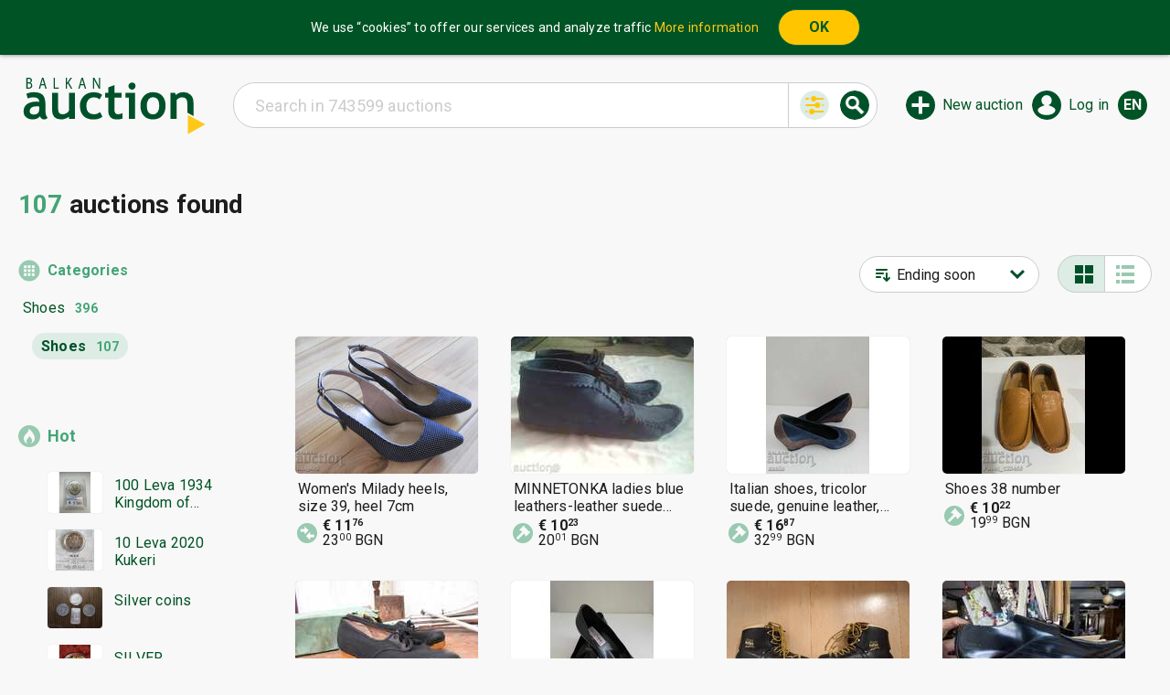

--- FILE ---
content_type: text/html; charset=UTF-8
request_url: https://balkanauction.com/en/category/486/fashion-clothes/shoes/shoes
body_size: 19432
content:
<!DOCTYPE html>
    <html style="height: 100%;" lang="en">
    <head>
                    <!-- GTM -->
            <script async src="https://pagead2.googlesyndication.com/pagead/js/adsbygoogle.js?client=ca-pub-2558762088862325" crossorigin="anonymous"></script>
            <script>
                (function(w,d,s,l,i){
                    w[l]=w[l]||[];w[l].push({
                        'gtm.start': new Date().getTime(),event:'gtm.js'
                    });
                    var f=d.getElementsByTagName(s)[0], j=d.createElement(s), dl=l!='dataLayer'?'&l='+l:'';
                    j.async=true;
                    j.src='https://www.googletagmanager.com/gtm.js?id='+i+dl;
                    f.parentNode.insertBefore(j,f);
                })(window,document,'script','dataLayer','GTM-TPW477R');
            </script>
                    
        <title>Shoes | Shoes | Fashion, Clothes | BalkanAuction</title>

        <base href="/">

        <meta http-equiv="Content-Type" content="text/html; charset=utf-8">

        <meta name="description" content="Current ads, promotions and sales of stylish ladies and men&amp;#39;s shoes. Find what you need or sell the extras in BalkanAuction">

        <meta name="robots" content="all, index, follow">

        <meta name="owner" content="Auction.BG Ltd">
        <meta name="copyright" content="Copyright © 2026 Auction.BG Ltd, All rights reserved.">

        <meta http-equiv="content-language" content="en">

        <meta name="viewport" content="width=device-width, initial-scale=1">
        <link rel="preconnect" href="https://fonts.gstatic.com">
        <link href="https://fonts.googleapis.com/css2?family=Roboto+Condensed&family=Roboto:ital,wght@0,300;0,400;0,700;1,300;1,400;1,700&display=swap" rel="stylesheet">
        <link href="/static/e3372b693c4953c487ac78fad4c320ed3d8bf3cd/css/main.css" rel="stylesheet">
                                <link rel="shortcut icon" href="/favicon.ico" type="image/x-icon">
        <link rel="apple-touch-icon" href="/apple-touch-icon.png">
        <link rel="apple-touch-icon" sizes="57x57" href="/apple-touch-icon-57x57.png">
        <link rel="apple-touch-icon-precomposed" sizes="57x57" href="/apple-touch-icon-precomposed.png">
        <link rel="apple-touch-icon" sizes="72x72" href="/apple-touch-icon-72x72.png">
        <link rel="apple-touch-icon" sizes="76x76" href="/apple-touch-icon-76x76.png">
        <link rel="apple-touch-icon" sizes="114x114" href="/apple-touch-icon-114x114.png">
        <link rel="apple-touch-icon" sizes="120x120" href="/apple-touch-icon-120x120.png">
        <link rel="apple-touch-icon" sizes="144x144" href="/apple-touch-icon-144x144.png">
        <link rel="apple-touch-icon" sizes="152x152" href="/apple-touch-icon-152x152.png">
        <link rel="apple-touch-icon" sizes="180x180" href="/apple-touch-icon-180x180.png">

                <meta property="og:url" content="https://balkanauction.com/en">
<meta property="og:image" content="https://balkanauction.com/vanners/facebook_logo.png">
<meta property="og:title" content="BalkanAuction">
<meta property="og:type" content="website">
<meta property="og:description" content="Buy Sell Anything">
<meta property="fb:app_id" content="1323399145015901">
<meta property="og:image:width" content="740">
<meta property="og:image:height" content="740">        <script type="application/ld+json">
        {
            "@context": "http://schema.org",
            "@type": "WebSite",
					"name": "BalkanAuction",
            "url": "https://balkanauction.com/",
            "image": "https://balkanauction.com/static/img/onlayn-auktsion-za-targove.svg",
            "potentialAction": {
                "@type": "SearchAction",
                "target": "https://balkanauction.com/en/search/?searchText={search_term_string}",
                "query-input": "required name=search_term_string"
            },
            "author": {
                "@context": "http://schema.org",
                "@type": "Organization",
						"name": "Auction.BG Ltd",
						"email": "identification@balkanauction.com",
                "url": "https://balkanauction.com/",
                "logo": "https://balkanauction.com/static/img/onlayn-auktsion-za-targove.svg",
                "image": "https://balkanauction.com/static/img/onlayn-auktsion-za-targove.svg",
                "contactPoint": [{
                    "@type": "ContactPoint",
							"telephone": "+359892222980",
                    "contactType": "customer service"
                }],
                "sameAs": [
							"https://www.facebook.com/BalkanAuction/",
                    "https://www.youtube.com/channel/UCMoOJjfe8y8yzmGnfP5i85Q"
                ]
            }
        }
        </script>
    </head>
        <body style="min-height: 100%;position: relative;" class="hoverable search" itemscope itemtype="https://schema.org/WebPage">
    <script>
        //prevent default na prazni href-i
        document.body.addEventListener('click',function(e){
            if(e.target.nodeName == 'A' && e.target.getAttribute('href') == '#') e.preventDefault();
            if(e.target.parentNode.nodeName == 'A' && e.target.parentNode.getAttribute('href') == '#') e.preventDefault();
        });
    </script>
    <!-- Google Tag Manager (noscript) -->
    <noscript><iframe src="https://www.googletagmanager.com/ns.html?id=GTM-TPW477R" height="0" width="0" style="display:none;visibility:hidden"></iframe></noscript>
    <!-- End Google Tag Manager (noscript) -->
    <meta itemprop="name" content="Shoes | Shoes | Fashion, Clothes | BalkanAuction">
    <link rel="canonical" itemprop="url" href="/en/category/486/fashion-clothes/shoes/shoes">
    <link rel="canonical" itemprop="image" href="/static/img/onlayn-auktsion-za-targove.svg">
    <span id="header" style="display: none"></span>
    <div id="main">
                    <div id="cookie-consent">
                <table class="inner">
                    <tr>
                        <td>
                            We use “cookies” to offer our services and analyze traffic                            <a style="white-space: nowrap" href="/en/info/?p=confidentiality">More information</a>
                        </td>
                        <td style="width: 1px"><button onclick="document.cookie = 'cookieConsent=1; expires='+(new Date(1776822129000)).toUTCString()+'; path=/';document.getElementById('cookie-consent').style.display = 'none';">OK</button></td>
                    </tr>
                </table>
            </div>
                                <header id="_header" class="">
                        <a class="logo" href="/en" target="_self"><img src="/static/img/onlayn-auktsion-za-targove.svg" alt="BalkanAuction - Sell smart. Buy wisely!"></a>

            <div class="control-panel-menu-mobile" style="display: none">
                        <div class="control-panel-menu">
            <div class="user-head">
                            </div>
            <div class="messages-head">
                <span class="msg-title">Messages</span>
                <div class="meassages contents">
                    <span ><a
                                href="/en/messages/inbox">Received</a></span>
                    <span ><a
                                href="/en/messages/outbox">Sent</a></span>
                </div>
            </div>
            <div class="my-auctions-head">
                <span class="my-auctions-title">My auctions</span>
                <div class="my-auctions contents">
                    <span ><a
                                href="/en/sales/active-auctions">Active auctions</a></span>
                    <span ><a
                                href="/en/sales/waiting-auctions">Pending auctions</a></span>
                    <span ><a
                                href="/en/sales/auctions-without-deal">Ended without deal</a></span>
                    <span ><a
                                href="/en/sales/auctions-with-deal">Ended with deal</a></span>
                                    </div>
            </div>
            <div class="auctions-head">
                <span class="auctions-title">Auctions</span>
                <div class="auctions contents">
                    <span ><a
                                href="/en/purchases/auctions-with-my-participation">My bids/offers</a></span>
                    <span ><a
                                href="/en/purchases/won-auctions">Won auctions</a></span>
                    <span ><a
                                href="/en/purchases/watched-auctions">Watched auctions</a></span>
                    <span ><a
                                href="/en/purchases/bid-sniper">BidSniper</a></span>
                    <span ><a
                                href="/en/anonymous-bids">Anonymous Subscription</a></span>

                </div>
            </div>
            <div class="settings-head">
                <span class="settings-title">General</span>
                <div class="settings contents">
                    <span ><a
                                href="/en/profile">Settings</a></span>
                    <span ><a
                                href="/en/profile/address-book">Addresses</a></span>
                    <span ><a
                                href="/en/profile/account">Account</a></span>
                                        <span ><a
                                href="/en/profile/feedbacks">My rating</a></span>
                    <span ><a
                                href="/en/profile/auction-template">Template</a></span>
                    <span ><a
                                href="/en/profile/blacklist">Banned buyers</a></span>
                    <span ><a
                                href="/en/profile/recovery-request">Restore requests</a></span>
                    <span></span>
                    <span style="padding-top: 20px; color: #00a974;"><a class="logout" href="/en/#">Logout</a></span>
                </div>
            </div>
        </div>
                    </div>
            <span class="logo-to-action-space"></span>

                                            <div class="search-bar">
                    <div class="search-bar-header">
                        <a href="#" target="_self" class="close-search"></a>
                        Search                    </div>
                    <form action="/en/search/" method="get" novalidate>
                        <div class="search">
                            <input type="hidden" name="s" value="4">
                            <input type="hidden" name="sort" value="endAsc">
                            <input
                                class="search-text"

                                name="searchText"
                                value=""

                                autocomplete="off"
                                maxlength="60"

                                tooltip="&lt;div style=&quot;padding: 5px;font-size: 12px;&quot;&gt; &lt;div style=&quot;font-weight: bold; padding-bottom: 8px;&quot;&gt;You can widen the range of search by using the symbol *&amp;nbsp;(star).&lt;/div&gt; &lt;div style=&quot; padding-bottom: 10px;&quot;&gt; &lt;b&gt;Example of using the special symbol:&lt;/b&gt; &lt;div style=&quot;padding-left: 20px;margin-top: 2px;&quot;&gt;Enter &lt;u&gt;&lt;i&gt;shirt&lt;b&gt;*&lt;/b&gt;&lt;/i&gt;&lt;/u&gt; in the search bar. As a result, all the auctions which titles contain the words &lt;u&gt;&lt;i&gt;SHIRT&lt;/i&gt;&lt;/u&gt;, &lt;u&gt;&lt;i&gt;SHIRTs&lt;/i&gt;&lt;/u&gt; and so on will appear in the list.&lt;/div&gt; &lt;/div&gt; &lt;div style=&quot;&quot;&gt;&lt;b&gt;The symbol * can be used for more keywords. Example:&lt;/b&gt; &lt;u&gt;&lt;i&gt;germa&lt;b&gt;*&lt;/b&gt;&lt;/i&gt;&lt;/u&gt; &lt;u&gt;&lt;i&gt;shirt&lt;b&gt;*&lt;/b&gt;&lt;/i&gt;&lt;/u&gt;&lt;/div&gt; &lt;/div&gt;"
                                placeholder="Search in 743599 auctions"

                                data-suggest="Users/UserService.getSearchKeywords"
                                data-suggest-min_length=""
                                data-suggest-web_storage_expire_seconds=""
                            >
                                                        <button type="button" class="show-advanced-search active-search"></button>
                            <button type="submit" class="search-btn"></button>
                        </div>
                        <div class="search-other">
                            <div class="advanced-search">
                                <div class="fields-container">
                                    <div class="field-item">
                                                                                <select name="categoryID" required>
                                            <option value="" disabled >Category</option>
                                            <option disabled></option>
                                            <option value="">All</option>
                                                                                            <option  parent_id="" value="136">Collectibles</option>
                                                                                            <option  parent_id="" value="29">Jewelry, Watches</option>
                                                                                            <option  parent_id="" value="116">Art, Music</option>
                                                                                            <option  parent_id="" value="125">Books</option>
                                                                                            <option  parent_id="" value="216">Electronics, Appliances</option>
                                                                                            <option  parent_id="" value="75">Home, Garden</option>
                                                                                            <option  parent_id="" value="1">Auto-Moto-Cycling</option>
                                                                                            <option  parent_id="" value="239">Sports, Entertainment</option>
                                                                                            <option  parent_id="" value="78">Fashion, Clothes</option>
                                                                                            <option  parent_id="78" value="456">&nbsp;&nbsp;&nbsp;&nbsp;Accessories</option>
                                                                                            <option  parent_id="78" value="457">&nbsp;&nbsp;&nbsp;&nbsp;Clothing</option>
                                                                                            <option  parent_id="78" value="458">&nbsp;&nbsp;&nbsp;&nbsp;Shoes</option>
                                                                                            <option  parent_id="458" value="484">&nbsp;&nbsp;&nbsp;&nbsp;&nbsp;&nbsp;&nbsp;&nbsp;Boots, Ankle-boots</option>
                                                                                            <option selected parent_id="458" value="486">&nbsp;&nbsp;&nbsp;&nbsp;&nbsp;&nbsp;&nbsp;&nbsp;Shoes</option>
                                                                                            <option  parent_id="458" value="487">&nbsp;&nbsp;&nbsp;&nbsp;&nbsp;&nbsp;&nbsp;&nbsp;Sandals, Slippers</option>
                                                                                            <option  parent_id="458" value="485">&nbsp;&nbsp;&nbsp;&nbsp;&nbsp;&nbsp;&nbsp;&nbsp;Sports shoes</option>
                                                                                            <option  parent_id="458" value="489">&nbsp;&nbsp;&nbsp;&nbsp;&nbsp;&nbsp;&nbsp;&nbsp;Other </option>
                                                                                            <option  parent_id="78" value="459">&nbsp;&nbsp;&nbsp;&nbsp;Other </option>
                                                                                            <option  parent_id="" value="642">Kids’ goods</option>
                                                                                            <option  parent_id="" value="601">Souvenirs, Gifts</option>
                                                                                            <option  parent_id="" value="71">Other categories</option>
                                                                                    </select>
                                    </div>
                                    <div class="field-item">
                                                                                <input type="text" name="sellerName" value="" placeholder="Seller" maxlength="20">
                                    </div>
                                    <div class="field-item">
                                        <select name="endingTo" required>
                                            <option value="" disabled selected>End</option>
                                            <option disabled></option>
                                            <option value="">All</option>
                                            <option  value="today 23:59:59">Today</option>
                                            <option  value="tomorrow 23:59:59">Tomorrow</option>
                                            <option  value="+3 days 23:59:59">up to 3 days</option>
                                            <option  value="+5 days 23:59:59">up to 5 days</option>
                                        </select>
                                    </div>
                                    <div class="field-item">
                                        <input type="text" name="priceFrom" value="" placeholder="Min. price" maxlength="11" pattern="^\d{0,8}((\.|,)|(\.|,)\d{1,2})?$" data-price_field="yes">
                                        <input type="text" name="priceTo" value="" placeholder="Max. price" maxlength="11" pattern="^\d{0,8}((\.|,)|(\.|,)\d{1,2})?$" data-price_field="yes">
                                    </div>
                                    <div class="field-item">
                                        <label for="searchTitleAndDescription" class="checkbox">
                                            <input type="checkbox" id="searchTitleAndDescription" name="searchTitleAndDescription" >
                                            <span>in the title and the description</span>
                                        </label>
                                    </div>
                                    <div class="field-item">
                                        <label for="searchFinished" class="checkbox">
                                            <input type="checkbox" id="searchFinished" name="searchFinished" >
                                            <span>also in the ended auctions</span>
                                        </label>
                                    </div>
                                    <div class="field-item">
                                        <label for="onlyNew" class="checkbox">
                                            <input type="checkbox" id="onlyNew" name="onlyNew" >
                                            <span>in new auctions (21 days)</span>
                                        </label>
                                    </div>
                                    <div class="field-item">
                                        <label for="withoutReservedPrice" class="checkbox">
                                            <input type="checkbox" id="withoutReservedPrice" name="withoutReservedPrice" >
                                            <span>without Reserve price</span>
                                        </label>
                                    </div>
                                    <div class="field-item">
                                        <label for="withBuyNow" class="checkbox">
                                            <input type="checkbox" id="withBuyNow" name="withBuyNow" >
                                            <span>with Buy-It-Now price</span>
                                        </label>
                                    </div>
                                </div>

                                <div class="search-actions">
                                    <button type="submit" class="another-search-btn">Search</button>
                                    <div class="saved-search-actions">
                                        <a href="#" class="saved-searches">Save the search</a>
                                        <a href="#" class="another-saved-search-btn">Saved searches</a>
                                    </div>
                                </div>
                            </div>
                        </div>
                    </form>
                </div>
            
            <div class="actions">
                <a class="search" href="#" target="_self" tooltip="Search"></a>
                                    <a class="start-auction" href="/en/sell" target="_self" tooltip="New auction">New auction</a>
                                                                            <a class="profile" href="#" target="_self"  tooltip="Log in" onclick="window.location.href =  ('https://balkanauction.com/en' == window.location.href ? '/en' + '/messages/inbox' : '/en' + '/Login/?redirectTo=' + encodeURIComponent(window.location.href));">Log in</a>
                                                                                            <a href="#" target="_self" class="language" data-lang="en">en</a>
                    <div class="language-menu">
                                                                            <a href="/bg/category/486" data-lang="bg" class=" "><svg xmlns="http://www.w3.org/2000/svg" viewBox="0 0 26 16"><defs><clipPath id="a"><rect width="26" height="16" style="fill:none"/></clipPath></defs><g style="clip-path:url(#a)"><rect width="26" height="16" style="fill:#fff"/><rect y="5.33" width="26" height="10.67" style="fill:#59b44b"/><rect y="10.67" width="26" height="5.33" style="fill:#c42127"/></g></svg><span>Български</span></a>
                                                    <a href="/ro/category/486" data-lang="ro" class=" "><svg xmlns="http://www.w3.org/2000/svg" viewBox="0 0 26 16"><defs><clipPath id="a"><rect width="26" height="16" style="fill:none"/></clipPath></defs><g style="clip-path:url(#a)"><rect width="8.67" height="16" style="fill:#2b3379"/><rect x="8.67" width="8.67" height="16" style="fill:#f4d130"/><rect x="17.33" width="8.67" height="16" style="fill:#bd1f34"/></g></svg><span>Română</span></a>
                                                    <a href="/el/category/486" data-lang="el" class=" "><svg xmlns="http://www.w3.org/2000/svg" viewBox="0 0 26 16"><defs><clipPath id="a"><rect width="26" height="16" style="fill:none"/></clipPath></defs><g style="clip-path:url(#a)"><rect y="14.22" width="26" height="1.78" style="fill:#2a2874"/><rect y="12.44" width="26" height="1.78" style="fill:#fff"/><rect y="10.67" width="26" height="1.78" style="fill:#2a2874"/><rect y="8.89" width="26" height="1.78" style="fill:#fff"/><rect y="7.11" width="26" height="1.78" style="fill:#2a2874"/><rect y="5.33" width="26" height="1.78" style="fill:#fff"/><rect y="3.55" width="26" height="1.78" style="fill:#2a2874"/><rect y="1.77" width="26" height="1.78" style="fill:#fff"/><rect width="26" height="1.77" style="fill:#2a2874"/><rect width="8.43" height="8.89" style="fill:#2a2874"/><rect y="3.55" width="8.43" height="1.78" style="fill:#fff"/><rect x="3.37" width="1.68" height="8.89" style="fill:#fff"/></g></svg><span>Ελληνικά</span></a>
                                                    <a href="#" data-lang="en" class=" selected"><svg xmlns="http://www.w3.org/2000/svg" viewBox="0 0 26 16"><defs><clipPath id="a"><rect width="26" height="16" style="fill:none"/></clipPath></defs><g style="clip-path:url(#a)"><rect width="26" height="16" style="fill:#fff"/><polygon points="17.41 5.79 26 0.71 26 0 25.41 0 15.61 5.79 17.41 5.79" style="fill:#bd1f38"/><polygon points="17 10.54 26 15.85 26 14.79 18.8 10.54 17 10.54" style="fill:#bd1f38"/><polygon points="0 1.22 7.7 5.79 9.49 5.79 0 0.16 0 1.22" style="fill:#bd1f38"/><polygon points="9.09 10.54 0 15.91 0 16 1.64 16 10.88 10.54 9.09 10.54" style="fill:#bd1f38"/><polygon points="24.22 0 15.12 0 15.12 5.38 24.22 0" style="fill:#2c3077"/><polygon points="11.1 0 2.03 0 11.1 5.38 11.1 0" style="fill:#2c3077"/><polygon points="26 5.79 26 2.11 19.82 5.79 26 5.79" style="fill:#2c3077"/><polygon points="26 14.17 26 10.54 19.82 10.54 26 14.17" style="fill:#2c3077"/><polygon points="2.55 16 11.1 16 11.1 10.94 2.55 16" style="fill:#2c3077"/><polygon points="15.12 16 23.7 16 15.12 10.94 15.12 16" style="fill:#2c3077"/><polygon points="0 10.54 0 14.33 6.39 10.54 0 10.54" style="fill:#2c3077"/><polygon points="0 5.79 6.39 5.79 0 1.98 0 5.79" style="fill:#2c3077"/><polygon points="11.9 0 11.9 6.74 0 6.74 0 9.59 11.9 9.59 11.9 16 14.31 16 14.31 9.59 26 9.59 26 6.74 14.31 6.74 14.31 0 11.9 0" style="fill:#bd1f38"/></g></svg><span>English</span></a>
                                            </div>
                            </div>
        </header>
                    <div class="search-result category">
                        <div class="h2 ">
                <h2 class="title"></h2>
                            </div>
                <div class="found-auctions-count"><span class="count">107</span> auctions found</div>
            <div class="content">
                    <div class="left-aside">
                    <div class="left-aside-top ">
                    <div class="categories-menu ">
            <a class="title" href="/en/categories" >Categories</a>

                            <a class="cat-link cat-link-1 " href="/en/category/458/fashion-clothes/shoes" style="margin-left: 5px" >
                    <span>Shoes </span><span class="count">396</span>                </a>
                            <a class="cat-link cat-link-0 selected" href="/en/category/486/fashion-clothes/shoes/shoes" style="margin-left: 15px" >
                    <span>Shoes </span><span class="count">107</span>                </a>
            
                    </div>
            </div>
            <div class="left-aside-bottom">
                    <div class="auction-menu hot">
            <div class="title icon-title">Hot</div>
            <div class="item-container">
                                    <div class="item" tooltip="                    &lt;span style=&quot;font-size: 12px;line-height: 15px;line-height: 18px&quot;&gt;
                        &lt;b&gt;100 Leva 1934 Kingdom of Bulgaria - MS61 PCGS&lt;/b&gt;&lt;br/&gt;
                                &lt;span  class=&quot; user&quot;&gt;
            &lt;span class=&quot;username&quot;&gt;Fatik-1881&lt;/span&gt;
            &lt;span class=&quot;user-nowrap&quot;&gt;
                &lt;span class=&quot;rating-num&quot;&gt;(18)&lt;/span&gt;                &lt;div class=&quot;star-1&quot;&gt;&lt;/div&gt;
                &lt;img class=&quot;user-country-flag&quot; src=&quot;/ramdisk/flags/BGR.svg&quot; alt=&quot;&quot;&gt;
            &lt;/span&gt;
        &lt;/span&gt;
        &lt;br/&gt;
                        3d 13h 58m                    &lt;/span&gt;
                    ">
                        <a class="thumb" href="/en/auction/8406579"><img src="/uploaded/0/008406/8406579/thumb/8406579_b_1768495345.jpg" alt="100 Leva 1934 Kingdom of Bulgaria - MS61 PCGS"></a>
                        <div class="stuff">
                            <a class="title" href="/en/auction/8406579">100 Leva 1934 Kingdom of Bulgaria - MS61 PCGS</a>
                        </div>
                    </div>
                                    <div class="item" tooltip="                    &lt;span style=&quot;font-size: 12px;line-height: 15px;line-height: 18px&quot;&gt;
                        &lt;b&gt;10 Leva 2020 Kukeri&lt;/b&gt;&lt;br/&gt;
                                &lt;span  class=&quot; user&quot;&gt;
            &lt;span class=&quot;username&quot;&gt;Emopernik11&lt;/span&gt;
            &lt;span class=&quot;user-nowrap&quot;&gt;
                &lt;span class=&quot;rating-num&quot;&gt;(31)&lt;/span&gt;                &lt;div class=&quot;star-1&quot;&gt;&lt;/div&gt;
                &lt;img class=&quot;user-country-flag&quot; src=&quot;/ramdisk/flags/BGR.svg&quot; alt=&quot;&quot;&gt;
            &lt;/span&gt;
        &lt;/span&gt;
        &lt;br/&gt;
                        19h 20m 1s                    &lt;/span&gt;
                    ">
                        <a class="thumb" href="/en/auction/8415001"><img src="/uploaded/1/008415/8415001/thumb/8415001_b_1768515191.jpg" alt="10 Leva 2020 Kukeri"></a>
                        <div class="stuff">
                            <a class="title" href="/en/auction/8415001">10 Leva 2020 Kukeri</a>
                        </div>
                    </div>
                                    <div class="item" tooltip="                    &lt;span style=&quot;font-size: 12px;line-height: 15px;line-height: 18px&quot;&gt;
                        &lt;b&gt;Silver coins&lt;/b&gt;&lt;br/&gt;
                                &lt;span  class=&quot; user&quot;&gt;
            &lt;span class=&quot;username&quot;&gt;gogokuzo&lt;/span&gt;
            &lt;span class=&quot;user-nowrap&quot;&gt;
                &lt;span class=&quot;rating-num&quot;&gt;(686)&lt;/span&gt;                &lt;div class=&quot;star-5&quot;&gt;&lt;/div&gt;
                &lt;img class=&quot;user-country-flag&quot; src=&quot;/ramdisk/flags/BGR.svg&quot; alt=&quot;&quot;&gt;
            &lt;/span&gt;
        &lt;/span&gt;
        &lt;br/&gt;
                        1d 16h 14m                    &lt;/span&gt;
                    ">
                        <a class="thumb" href="/en/auction/8415468"><img src="/uploaded/1/008415/8415468/thumb/8415468_b_1768565848.jpg" alt="Silver coins"></a>
                        <div class="stuff">
                            <a class="title" href="/en/auction/8415468">Silver coins</a>
                        </div>
                    </div>
                                    <div class="item" tooltip="                    &lt;span style=&quot;font-size: 12px;line-height: 15px;line-height: 18px&quot;&gt;
                        &lt;b&gt;SILVER AMERICAN EAGLE 2017 UNIQUE UNC&lt;/b&gt;&lt;br/&gt;
                                &lt;span  class=&quot; user&quot;&gt;
            &lt;span class=&quot;username&quot;&gt;lnch&lt;/span&gt;
            &lt;span class=&quot;user-nowrap&quot;&gt;
                &lt;span class=&quot;rating-num&quot;&gt;(246)&lt;/span&gt;                &lt;div class=&quot;star-3&quot;&gt;&lt;/div&gt;
                &lt;img class=&quot;user-country-flag&quot; src=&quot;/ramdisk/flags/BGR.svg&quot; alt=&quot;&quot;&gt;
            &lt;/span&gt;
        &lt;/span&gt;
        &lt;br/&gt;
                        14h 22m 25s                    &lt;/span&gt;
                    ">
                        <a class="thumb" href="/en/auction/8410804"><img src="/uploaded/0/008410/8410804/thumb/8410804_b_1768238258.jpg" alt="SILVER AMERICAN EAGLE 2017 UNIQUE UNC"></a>
                        <div class="stuff">
                            <a class="title" href="/en/auction/8410804">SILVER AMERICAN EAGLE 2017 UNIQUE UNC</a>
                        </div>
                    </div>
                                    <div class="item" tooltip="                    &lt;span style=&quot;font-size: 12px;line-height: 15px;line-height: 18px&quot;&gt;
                        &lt;b&gt;5 Leva 1892 Silver Royal Silver Coin&lt;/b&gt;&lt;br/&gt;
                                &lt;span  class=&quot; user&quot;&gt;
            &lt;span class=&quot;username&quot;&gt;kag1980&lt;/span&gt;
            &lt;span class=&quot;user-nowrap&quot;&gt;
                &lt;span class=&quot;rating-num&quot;&gt;(760)&lt;/span&gt;                &lt;div class=&quot;star-6&quot;&gt;&lt;/div&gt;
                &lt;img class=&quot;user-country-flag&quot; src=&quot;/ramdisk/flags/BGR.svg&quot; alt=&quot;&quot;&gt;
            &lt;/span&gt;
        &lt;/span&gt;
        &lt;br/&gt;
                        3d 11h 36m                    &lt;/span&gt;
                    ">
                        <a class="thumb" href="/en/auction/8418865"><img src="/uploaded/0/008418/8418865/thumb/8418865_b_1768746048.jpg" alt="5 Leva 1892 Silver Royal Silver Coin"></a>
                        <div class="stuff">
                            <a class="title" href="/en/auction/8418865">5 Leva 1892 Silver Royal Silver Coin</a>
                        </div>
                    </div>
                                    <div class="item" tooltip="                    &lt;span style=&quot;font-size: 12px;line-height: 15px;line-height: 18px&quot;&gt;
                        &lt;b&gt;SILVER AUSTRALIAN LUNAR 2008 GOLD-PLATED BU&lt;/b&gt;&lt;br/&gt;
                                &lt;span  class=&quot; user&quot;&gt;
            &lt;span class=&quot;username&quot;&gt;lnch&lt;/span&gt;
            &lt;span class=&quot;user-nowrap&quot;&gt;
                &lt;span class=&quot;rating-num&quot;&gt;(246)&lt;/span&gt;                &lt;div class=&quot;star-3&quot;&gt;&lt;/div&gt;
                &lt;img class=&quot;user-country-flag&quot; src=&quot;/ramdisk/flags/BGR.svg&quot; alt=&quot;&quot;&gt;
            &lt;/span&gt;
        &lt;/span&gt;
        &lt;br/&gt;
                        14h 40m 22s                    &lt;/span&gt;
                    ">
                        <a class="thumb" href="/en/auction/8410840"><img src="/uploaded/0/008410/8410840/thumb/8410840_b_1768240060.jpg" alt="SILVER AUSTRALIAN LUNAR 2008 GOLD-PLATED BU"></a>
                        <div class="stuff">
                            <a class="title" href="/en/auction/8410840">SILVER AUSTRALIAN LUNAR 2008 GOLD-PLATED BU</a>
                        </div>
                    </div>
                            </div>
        </div>
				<div class="banner banner-zone-BROWSE_LEFT banner-type-script" data-banner-id="4">
													<script async src="https://pagead2.googlesyndication.com/pagead/js/adsbygoogle.js?client=ca-pub-2558762088862325"
     crossorigin="anonymous"></script>
<!-- Adaptive_Browse_Left -->
<ins class="adsbygoogle"
     style="display:block"
     data-ad-client="ca-pub-2558762088862325"
     data-ad-slot="5763239683"
     data-ad-format="auto"
     data-full-width-responsive="true"></ins>
<script>
     (adsbygoogle = window.adsbygoogle || []).push({});
</script>							</div>
		        </div>
            </div>
            <div class="center-section">
            <div class='section-header'><div class='right-side'>            <div class="sort-and-paging">
                <div class="sort">
											<!--<span class="hidden-xs sort-label"><?/*=L('Сортиране')*/?>:</span>-->
						<select class="sort-select">
							<option  value="https://balkanauction.com/en/category/486/fashion-clothes/shoes/shoes/?sort=endAsc">Ending soon</option>
							<option  value="https://balkanauction.com/en/category/486/fashion-clothes/shoes/shoes/?sort=priceDesc">Most expensive</option>
							<option  value="https://balkanauction.com/en/category/486/fashion-clothes/shoes/shoes/?sort=priceAsc">Least expensive</option>
							<option  value="https://balkanauction.com/en/category/486/fashion-clothes/shoes/shoes/?sort=startDesc">Newest</option>
						</select>
					                                    </div>
                <div class="view-type-container">
                    <a class="view-type view-type-grid selected" href="https://balkanauction.com/en/category/486/fashion-clothes/shoes/shoes/?viewType=grid"></a>
                    <a class="view-type view-type-list " href="https://balkanauction.com/en/category/486/fashion-clothes/shoes/shoes/?viewType=list"></a>
                </div>
                <div class="clr"></div>
            </div>
        </div></div>        <div class="auction-list search grid">
                                                                <a href="/en/auction/8170393" class="item item_type-fixedPrice with-offers   "  tooltip="                &lt;span style=&quot;font-size: 12px; line-height: 18px&quot;&gt;
                    &lt;b&gt;Women&amp;#039;s Milady heels, size 39, heel 7cm&lt;/b&gt;&lt;br/&gt;
                            &lt;span  class=&quot; user&quot;&gt;
            &lt;span class=&quot;username&quot;&gt;tinigor2&lt;/span&gt;
            &lt;span class=&quot;user-nowrap&quot;&gt;
                &lt;span class=&quot;rating-num&quot;&gt;(12)&lt;/span&gt;                &lt;div class=&quot;star-1&quot;&gt;&lt;/div&gt;
                &lt;img class=&quot;user-country-flag&quot; src=&quot;/ramdisk/flags/BGR.svg&quot; alt=&quot;&quot;&gt;
            &lt;/span&gt;
        &lt;/span&gt;
        &lt;br/&gt;
                    58m 12s                &lt;/span&gt;
            " data-auction_id="8170393">
            <span class="preview"></span>
                        <img class="thumb"
                 src="/uploaded/0/008170/8170393/thumb/8170393_b_1753352839.jpg"
                 alt="Women&#039;s Milady heels, size 39, heel 7cm"
                             />
            <div class="stuff">
                <div class="title" >Women&#039;s Milady heels, size 39, heel 7cm</div>
                <div class="price-wrapper">
                    <span class="int-part">€ 11</span><sup class="frac-part">76</sup>&nbsp;<br/><span style="font-weight: normal"><span class="int-part">23</span><sup class="frac-part">00</sup>&nbsp;BGN</span>                                    </div>
                <div class="time-remaining ">
                    58m 12s                </div>
                <div class="seller">
                            <div  class="seller user">
            <span class="username">tinigor2</span>
            <span class="user-nowrap">
                <span class="rating-num">(12)</span>                <div class="star-1"></div>
                <img class="user-country-flag" src="/ramdisk/flags/BGR.svg" alt="">
            </span>
        </div>
                        </div>
            </div>
        </a>
                                                                    <a href="/en/auction/1184834" class="item item_type-standart    "  tooltip="                &lt;span style=&quot;font-size: 12px; line-height: 18px&quot;&gt;
                    &lt;b&gt;MINNETONKA ladies blue leathers-leather suede size&lt;/b&gt;&lt;br/&gt;
                            &lt;span  class=&quot; user&quot;&gt;
            &lt;span class=&quot;username&quot;&gt;z_hiv&lt;/span&gt;
            &lt;span class=&quot;user-nowrap&quot;&gt;
                &lt;span class=&quot;rating-num&quot;&gt;(20)&lt;/span&gt;                &lt;div class=&quot;star-1&quot;&gt;&lt;/div&gt;
                &lt;img class=&quot;user-country-flag&quot; src=&quot;/ramdisk/flags/BGR.svg&quot; alt=&quot;&quot;&gt;
            &lt;/span&gt;
        &lt;/span&gt;
        &lt;br/&gt;
                    3h 40m 1s                &lt;/span&gt;
            " data-auction_id="1184834">
            <span class="preview"></span>
                        <img class="thumb"
                 src="/uploaded/0/001184/1184834/thumb/1184834_b_1470603601.jpg"
                 alt="MINNETONKA ladies blue leathers-leather suede size"
                             />
            <div class="stuff">
                <div class="title" >MINNETONKA ladies blue leathers-leather suede size</div>
                <div class="price-wrapper">
                    <span class="int-part">€ 10</span><sup class="frac-part">23</sup>&nbsp;<br/><span style="font-weight: normal"><span class="int-part">20</span><sup class="frac-part">01</sup>&nbsp;BGN</span>                                    </div>
                <div class="time-remaining ">
                    3h 40m 1s                </div>
                <div class="seller">
                            <div  class="seller user">
            <span class="username">z_hiv</span>
            <span class="user-nowrap">
                <span class="rating-num">(20)</span>                <div class="star-1"></div>
                <img class="user-country-flag" src="/ramdisk/flags/BGR.svg" alt="">
            </span>
        </div>
                        </div>
            </div>
        </a>
                                                                    <a href="/en/auction/8414003" class="item item_type-standart    "  tooltip="                &lt;span style=&quot;font-size: 12px; line-height: 18px&quot;&gt;
                    &lt;b&gt;Italian shoes, tricolor suede, genuine leather, size 36&lt;/b&gt;&lt;br/&gt;
                            &lt;span  class=&quot; user&quot;&gt;
            &lt;span class=&quot;username&quot;&gt;azalia&lt;/span&gt;
            &lt;span class=&quot;user-nowrap&quot;&gt;
                &lt;span class=&quot;rating-num&quot;&gt;(66)&lt;/span&gt;                &lt;div class=&quot;star-2&quot;&gt;&lt;/div&gt;
                &lt;img class=&quot;user-country-flag&quot; src=&quot;/ramdisk/flags/BGR.svg&quot; alt=&quot;&quot;&gt;
            &lt;/span&gt;
        &lt;/span&gt;
        &lt;br/&gt;
                    5h 52m 18s                &lt;/span&gt;
            " data-auction_id="8414003">
            <span class="preview"></span>
                        <img class="thumb"
                 src="/uploaded/0/008414/8414003/thumb/8414003_b_1768466068.jpg"
                 alt="Italian shoes, tricolor suede, genuine leather, size 36"
                             />
            <div class="stuff">
                <div class="title" >Italian shoes, tricolor suede, genuine leather, size 36</div>
                <div class="price-wrapper">
                    <span class="int-part">€ 16</span><sup class="frac-part">87</sup>&nbsp;<br/><span style="font-weight: normal"><span class="int-part">32</span><sup class="frac-part">99</sup>&nbsp;BGN</span>                                    </div>
                <div class="time-remaining ">
                    5h 52m 18s                </div>
                <div class="seller">
                            <div  class="seller user">
            <span class="username">azalia</span>
            <span class="user-nowrap">
                <span class="rating-num">(66)</span>                <div class="star-2"></div>
                <img class="user-country-flag" src="/ramdisk/flags/BGR.svg" alt="">
            </span>
        </div>
                        </div>
            </div>
        </a>
                                                                    <a href="/en/auction/7805909" class="item item_type-standart    "  tooltip="                &lt;span style=&quot;font-size: 12px; line-height: 18px&quot;&gt;
                    &lt;b&gt;Shoes 38 number&lt;/b&gt;&lt;br/&gt;
                            &lt;span  class=&quot; user&quot;&gt;
            &lt;span class=&quot;username&quot;&gt;Pavel_123456&lt;/span&gt;
            &lt;span class=&quot;user-nowrap&quot;&gt;
                &lt;span class=&quot;rating-num&quot;&gt;(384)&lt;/span&gt;                &lt;div class=&quot;star-4&quot;&gt;&lt;/div&gt;
                &lt;img class=&quot;user-country-flag&quot; src=&quot;/ramdisk/flags/BGR.svg&quot; alt=&quot;&quot;&gt;
            &lt;/span&gt;
        &lt;/span&gt;
        &lt;br/&gt;
                    11h 37m 47s                &lt;/span&gt;
            " data-auction_id="7805909">
            <span class="preview"></span>
                        <img class="thumb"
                 src="/uploaded/1/007805/7805909/thumb/7805909_b_1732180279.jpg"
                 alt="Shoes 38 number"
                             />
            <div class="stuff">
                <div class="title" >Shoes 38 number</div>
                <div class="price-wrapper">
                    <span class="int-part">€ 10</span><sup class="frac-part">22</sup>&nbsp;<br/><span style="font-weight: normal"><span class="int-part">19</span><sup class="frac-part">99</sup>&nbsp;BGN</span>                                    </div>
                <div class="time-remaining ">
                    11h 37m 47s                </div>
                <div class="seller">
                            <div  class="seller user">
            <span class="username">Pavel_123456</span>
            <span class="user-nowrap">
                <span class="rating-num">(384)</span>                <div class="star-4"></div>
                <img class="user-country-flag" src="/ramdisk/flags/BGR.svg" alt="">
            </span>
        </div>
                        </div>
            </div>
        </a>
                                                                    <a href="/en/auction/2195944" class="item item_type-standart    "  tooltip="                &lt;span style=&quot;font-size: 12px; line-height: 18px&quot;&gt;
                    &lt;b&gt;4755. WOODEN WOMEN SHOES THE BEGINNING OF THE 20TH CENTURY OF CHESHLOVO&lt;/b&gt;&lt;br/&gt;
                            &lt;span  class=&quot; user&quot;&gt;
            &lt;span class=&quot;username&quot;&gt;borio_nz&lt;/span&gt;
            &lt;span class=&quot;user-nowrap&quot;&gt;
                &lt;span class=&quot;rating-num&quot;&gt;(1420)&lt;/span&gt;                &lt;div class=&quot;star-7&quot;&gt;&lt;/div&gt;
                &lt;img class=&quot;user-country-flag&quot; src=&quot;/ramdisk/flags/BGR.svg&quot; alt=&quot;&quot;&gt;
            &lt;/span&gt;
        &lt;/span&gt;
        &lt;br/&gt;
                    12h 52m 44s                &lt;/span&gt;
            " data-auction_id="2195944">
            <span class="preview"></span>
                        <img class="thumb"
                 src="/uploaded/1/002195/2195944/thumb/2195944_b_1425980810.jpg"
                 alt="4755. WOODEN WOMEN SHOES THE BEGINNING OF THE 20TH CENTURY OF CHESHLOVO"
                             />
            <div class="stuff">
                <div class="title" >4755. WOODEN WOMEN SHOES THE BEGINNING OF THE 20TH CENTURY OF CHESHLOVO</div>
                <div class="price-wrapper">
                    <span class="int-part">€ 10</span><sup class="frac-part">23</sup>&nbsp;<br/><span style="font-weight: normal"><span class="int-part">20</span><sup class="frac-part">01</sup>&nbsp;BGN</span>                                    </div>
                <div class="time-remaining ">
                    12h 52m 44s                </div>
                <div class="seller">
                            <div  class="seller user">
            <span class="username">borio_nz</span>
            <span class="user-nowrap">
                <span class="rating-num">(1420)</span>                <div class="star-7"></div>
                <img class="user-country-flag" src="/ramdisk/flags/BGR.svg" alt="">
            </span>
        </div>
                        </div>
            </div>
        </a>
                                                                    <a href="/en/auction/8386324" class="item item_type-standart    "  tooltip="                &lt;span style=&quot;font-size: 12px; line-height: 18px&quot;&gt;
                    &lt;b&gt;Women&amp;#039;s patent leather shoes VALLEVERDE, size 35&lt;/b&gt;&lt;br/&gt;
                            &lt;span  class=&quot; user&quot;&gt;
            &lt;span class=&quot;username&quot;&gt;azalia&lt;/span&gt;
            &lt;span class=&quot;user-nowrap&quot;&gt;
                &lt;span class=&quot;rating-num&quot;&gt;(66)&lt;/span&gt;                &lt;div class=&quot;star-2&quot;&gt;&lt;/div&gt;
                &lt;img class=&quot;user-country-flag&quot; src=&quot;/ramdisk/flags/BGR.svg&quot; alt=&quot;&quot;&gt;
            &lt;/span&gt;
        &lt;/span&gt;
        &lt;br/&gt;
                    13h 52m 47s                &lt;/span&gt;
            " data-auction_id="8386324">
            <span class="preview"></span>
                        <img class="thumb"
                 src="/uploaded/0/008386/8386324/thumb/8386324_b_1766680495.jpg"
                 alt="Women&#039;s patent leather shoes VALLEVERDE, size 35"
                             />
            <div class="stuff">
                <div class="title" >Women&#039;s patent leather shoes VALLEVERDE, size 35</div>
                <div class="price-wrapper">
                    <span class="int-part">€ 17</span><sup class="frac-part">90</sup>&nbsp;<br/><span style="font-weight: normal"><span class="int-part">35</span><sup class="frac-part">01</sup>&nbsp;BGN</span>                                    </div>
                <div class="time-remaining ">
                    13h 52m 47s                </div>
                <div class="seller">
                            <div  class="seller user">
            <span class="username">azalia</span>
            <span class="user-nowrap">
                <span class="rating-num">(66)</span>                <div class="star-2"></div>
                <img class="user-country-flag" src="/ramdisk/flags/BGR.svg" alt="">
            </span>
        </div>
                        </div>
            </div>
        </a>
                                                                    <a href="/en/auction/8372557" class="item item_type-standart    "  tooltip="                &lt;span style=&quot;font-size: 12px; line-height: 18px&quot;&gt;
                    &lt;b&gt;Retro ski boots&lt;/b&gt;&lt;br/&gt;
                            &lt;span  class=&quot; user&quot;&gt;
            &lt;span class=&quot;username&quot;&gt;emilio2002&lt;/span&gt;
            &lt;span class=&quot;user-nowrap&quot;&gt;
                &lt;span class=&quot;rating-num&quot;&gt;(1275)&lt;/span&gt;                &lt;div class=&quot;star-7&quot;&gt;&lt;/div&gt;
                &lt;img class=&quot;user-country-flag&quot; src=&quot;/ramdisk/flags/BGR.svg&quot; alt=&quot;&quot;&gt;
            &lt;/span&gt;
        &lt;/span&gt;
        &lt;br/&gt;
                    17h 52m 44s                &lt;/span&gt;
            " data-auction_id="8372557">
            <span class="preview"></span>
                        <img class="thumb"
                 src="/uploaded/0/008372/8372557/thumb/8372557_b_1765658143.jpg"
                 alt="Retro ski boots"
                             />
            <div class="stuff">
                <div class="title" >Retro ski boots</div>
                <div class="price-wrapper">
                    <span class="int-part">€ 7</span><sup class="frac-part">16</sup>&nbsp;<br/><span style="font-weight: normal"><span class="int-part">14</span><sup class="frac-part">00</sup>&nbsp;BGN</span>                                    </div>
                <div class="time-remaining ">
                    17h 52m 44s                </div>
                <div class="seller">
                            <div  class="seller user">
            <span class="username">emilio2002</span>
            <span class="user-nowrap">
                <span class="rating-num">(1275)</span>                <div class="star-7"></div>
                <img class="user-country-flag" src="/ramdisk/flags/BGR.svg" alt="">
            </span>
        </div>
                        </div>
            </div>
        </a>
                                                                    <a href="/en/auction/5858346" class="item item_type-fixedPrice with-offers   "  tooltip="                &lt;span style=&quot;font-size: 12px; line-height: 18px&quot;&gt;
                    &lt;b&gt;10625. MEN&amp;#039;S SHOES 52 NUMBER&lt;/b&gt;&lt;br/&gt;
                            &lt;span  class=&quot; user&quot;&gt;
            &lt;span class=&quot;username&quot;&gt;borio_nz&lt;/span&gt;
            &lt;span class=&quot;user-nowrap&quot;&gt;
                &lt;span class=&quot;rating-num&quot;&gt;(1420)&lt;/span&gt;                &lt;div class=&quot;star-7&quot;&gt;&lt;/div&gt;
                &lt;img class=&quot;user-country-flag&quot; src=&quot;/ramdisk/flags/BGR.svg&quot; alt=&quot;&quot;&gt;
            &lt;/span&gt;
        &lt;/span&gt;
        &lt;br/&gt;
                    18h 12m 44s                &lt;/span&gt;
            " data-auction_id="5858346">
            <span class="preview"></span>
                        <img class="thumb"
                 src="/uploaded/0/005858/5858346/thumb/5858346_b_1621001685.jpg"
                 alt="10625. MEN&#039;S SHOES 52 NUMBER"
                             />
            <div class="stuff">
                <div class="title" >10625. MEN&#039;S SHOES 52 NUMBER</div>
                <div class="price-wrapper">
                    <span class="int-part">€ 13</span><sup class="frac-part">29</sup>&nbsp;<br/><span style="font-weight: normal"><span class="int-part">25</span><sup class="frac-part">99</sup>&nbsp;BGN</span>                                    </div>
                <div class="time-remaining ">
                    18h 12m 44s                </div>
                <div class="seller">
                            <div  class="seller user">
            <span class="username">borio_nz</span>
            <span class="user-nowrap">
                <span class="rating-num">(1420)</span>                <div class="star-7"></div>
                <img class="user-country-flag" src="/ramdisk/flags/BGR.svg" alt="">
            </span>
        </div>
                        </div>
            </div>
        </a>
                                                                    <a href="/en/auction/7382501" class="item item_type-standart    "  tooltip="                &lt;span style=&quot;font-size: 12px; line-height: 18px&quot;&gt;
                    &lt;b&gt;Women&amp;#039;s shoes made of natural leather, size 35&lt;/b&gt;&lt;br/&gt;
                            &lt;span  class=&quot; user&quot;&gt;
            &lt;span class=&quot;username&quot;&gt;azalia&lt;/span&gt;
            &lt;span class=&quot;user-nowrap&quot;&gt;
                &lt;span class=&quot;rating-num&quot;&gt;(66)&lt;/span&gt;                &lt;div class=&quot;star-2&quot;&gt;&lt;/div&gt;
                &lt;img class=&quot;user-country-flag&quot; src=&quot;/ramdisk/flags/BGR.svg&quot; alt=&quot;&quot;&gt;
            &lt;/span&gt;
        &lt;/span&gt;
        &lt;br/&gt;
                    1d 4h 47m                &lt;/span&gt;
            " data-auction_id="7382501">
            <span class="preview"></span>
                        <img class="thumb"
                 src="/uploaded/0/007382/7382501/thumb/7382501_b_1767943601.jpg"
                 alt="Women&#039;s shoes made of natural leather, size 35"
                             />
            <div class="stuff">
                <div class="title" >Women&#039;s shoes made of natural leather, size 35</div>
                <div class="price-wrapper">
                    <span class="int-part">€ 11</span><sup class="frac-part">76</sup>&nbsp;<br/><span style="font-weight: normal"><span class="int-part">23</span><sup class="frac-part">00</sup>&nbsp;BGN</span>                                    </div>
                <div class="time-remaining ">
                    1d 4h 47m                </div>
                <div class="seller">
                            <div  class="seller user">
            <span class="username">azalia</span>
            <span class="user-nowrap">
                <span class="rating-num">(66)</span>                <div class="star-2"></div>
                <img class="user-country-flag" src="/ramdisk/flags/BGR.svg" alt="">
            </span>
        </div>
                        </div>
            </div>
        </a>
                                                                    <a href="/en/auction/8386742" class="item item_type-fixedPrice    "  tooltip="                &lt;span style=&quot;font-size: 12px; line-height: 18px&quot;&gt;
                    &lt;b&gt;Beautiful leather shoes BIANCO, like new, used&lt;/b&gt;&lt;br/&gt;
                            &lt;span  class=&quot; user&quot;&gt;
            &lt;span class=&quot;username&quot;&gt;amin&lt;/span&gt;
            &lt;span class=&quot;user-nowrap&quot;&gt;
                &lt;span class=&quot;rating-num&quot;&gt;(54)&lt;/span&gt;                &lt;div class=&quot;star-2&quot;&gt;&lt;/div&gt;
                &lt;img class=&quot;user-country-flag&quot; src=&quot;/ramdisk/flags/BGR.svg&quot; alt=&quot;&quot;&gt;
            &lt;/span&gt;
        &lt;/span&gt;
        &lt;br/&gt;
                    1d 6h 52m                &lt;/span&gt;
            " data-auction_id="8386742">
            <span class="preview"></span>
                        <img class="thumb"
                 src="/uploaded/0/008386/8386742/thumb/8386742_b_1766741646.jpg"
                 alt="Beautiful leather shoes BIANCO, like new, used"
                             />
            <div class="stuff">
                <div class="title" >Beautiful leather shoes BIANCO, like new, used</div>
                <div class="price-wrapper">
                    <span class="int-part">€ 15</span><sup class="frac-part">34</sup>&nbsp;<br/><span style="font-weight: normal"><span class="int-part">30</span><sup class="frac-part">00</sup>&nbsp;BGN</span>                                    </div>
                <div class="time-remaining ">
                    1d 6h 52m                </div>
                <div class="seller">
                            <div  class="seller user">
            <span class="username">amin</span>
            <span class="user-nowrap">
                <span class="rating-num">(54)</span>                <div class="star-2"></div>
                <img class="user-country-flag" src="/ramdisk/flags/BGR.svg" alt="">
            </span>
        </div>
                        </div>
            </div>
        </a>
                                                                    <a href="/en/auction/7807415" class="item item_type-standart    "  tooltip="                &lt;span style=&quot;font-size: 12px; line-height: 18px&quot;&gt;
                    &lt;b&gt;Men&amp;#039;s shoes&lt;/b&gt;&lt;br/&gt;
                            &lt;span  class=&quot; user&quot;&gt;
            &lt;span class=&quot;username&quot;&gt;Pavel_123456&lt;/span&gt;
            &lt;span class=&quot;user-nowrap&quot;&gt;
                &lt;span class=&quot;rating-num&quot;&gt;(384)&lt;/span&gt;                &lt;div class=&quot;star-4&quot;&gt;&lt;/div&gt;
                &lt;img class=&quot;user-country-flag&quot; src=&quot;/ramdisk/flags/BGR.svg&quot; alt=&quot;&quot;&gt;
            &lt;/span&gt;
        &lt;/span&gt;
        &lt;br/&gt;
                    1d 7h 37m                &lt;/span&gt;
            " data-auction_id="7807415">
            <span class="preview"></span>
                        <img class="thumb"
                 src="/uploaded/1/007807/7807415/thumb/7807415_b_1732219905.jpg"
                 alt="Men&#039;s shoes"
                             />
            <div class="stuff">
                <div class="title" >Men&#039;s shoes</div>
                <div class="price-wrapper">
                    <span class="int-part">€ 15</span><sup class="frac-part">33</sup>&nbsp;<br/><span style="font-weight: normal"><span class="int-part">29</span><sup class="frac-part">98</sup>&nbsp;BGN</span>                                    </div>
                <div class="time-remaining ">
                    1d 7h 37m                </div>
                <div class="seller">
                            <div  class="seller user">
            <span class="username">Pavel_123456</span>
            <span class="user-nowrap">
                <span class="rating-num">(384)</span>                <div class="star-4"></div>
                <img class="user-country-flag" src="/ramdisk/flags/BGR.svg" alt="">
            </span>
        </div>
                        </div>
            </div>
        </a>
                                                                    <a href="/en/auction/8208206" class="item item_type-fixedPrice with-offers   "  tooltip="                &lt;span style=&quot;font-size: 12px; line-height: 18px&quot;&gt;
                    &lt;b&gt;Women&amp;#039;s shoes 37&lt;/b&gt;&lt;br/&gt;
                            &lt;span  class=&quot; user&quot;&gt;
            &lt;span class=&quot;username&quot;&gt;Tanqanna&lt;/span&gt;
            &lt;span class=&quot;user-nowrap&quot;&gt;
                &lt;span class=&quot;rating-num&quot;&gt;(123)&lt;/span&gt;                &lt;div class=&quot;star-3&quot;&gt;&lt;/div&gt;
                &lt;img class=&quot;user-country-flag&quot; src=&quot;/ramdisk/flags/BGR.svg&quot; alt=&quot;&quot;&gt;
            &lt;/span&gt;
        &lt;/span&gt;
        &lt;br/&gt;
                    1d 8h 52m                &lt;/span&gt;
            " data-auction_id="8208206">
            <span class="preview"></span>
                        <img class="thumb"
                 src="/uploaded/0/008208/8208206/thumb/8208206_b_1755803263.jpg"
                 alt="Women&#039;s shoes 37"
                             />
            <div class="stuff">
                <div class="title" >Women&#039;s shoes 37</div>
                <div class="price-wrapper">
                    <span class="int-part">€ 7</span><sup class="frac-part">67</sup>&nbsp;<br/><span style="font-weight: normal"><span class="int-part">15</span><sup class="frac-part">00</sup>&nbsp;BGN</span>                                    </div>
                <div class="time-remaining ">
                    1d 8h 52m                </div>
                <div class="seller">
                            <div  class="seller user">
            <span class="username">Tanqanna</span>
            <span class="user-nowrap">
                <span class="rating-num">(123)</span>                <div class="star-3"></div>
                <img class="user-country-flag" src="/ramdisk/flags/BGR.svg" alt="">
            </span>
        </div>
                        </div>
            </div>
        </a>
                                                                    <a href="/en/auction/8311107" class="item item_type-fixedPrice with-offers   "  tooltip="                &lt;span style=&quot;font-size: 12px; line-height: 18px&quot;&gt;
                    &lt;b&gt;Alvito Shoes - Size 42&lt;/b&gt;&lt;br/&gt;
                            &lt;span  class=&quot; user&quot;&gt;
            &lt;span class=&quot;username&quot;&gt;Книги&lt;/span&gt;
            &lt;span class=&quot;user-nowrap&quot;&gt;
                &lt;span class=&quot;rating-num&quot;&gt;(344)&lt;/span&gt;                &lt;div class=&quot;star-4&quot;&gt;&lt;/div&gt;
                &lt;img class=&quot;user-country-flag&quot; src=&quot;/ramdisk/flags/BGR.svg&quot; alt=&quot;&quot;&gt;
            &lt;/span&gt;
        &lt;/span&gt;
        &lt;br/&gt;
                    1d 13h 35m                &lt;/span&gt;
            " data-auction_id="8311107">
            <span class="preview"></span>
                        <img class="thumb"
                 src="/uploaded/1/008311/8311107/thumb/8311107_b_1761926957.jpg"
                 alt="Alvito Shoes - Size 42"
                             />
            <div class="stuff">
                <div class="title" >Alvito Shoes - Size 42</div>
                <div class="price-wrapper">
                    <span class="int-part">€ 81</span><sup class="frac-part">81</sup>&nbsp;<br/><span style="font-weight: normal"><span class="int-part">160</span><sup class="frac-part">01</sup>&nbsp;BGN</span>                                    </div>
                <div class="time-remaining ">
                    1d 13h 35m                </div>
                <div class="seller">
                            <div  class="seller user">
            <span class="username">Книги</span>
            <span class="user-nowrap">
                <span class="rating-num">(344)</span>                <div class="star-4"></div>
                <img class="user-country-flag" src="/ramdisk/flags/BGR.svg" alt="">
            </span>
        </div>
                        </div>
            </div>
        </a>
                                                                    <a href="/en/auction/6209487" class="item item_type-fixedPrice    "  tooltip="                &lt;span style=&quot;font-size: 12px; line-height: 18px&quot;&gt;
                    &lt;b&gt;Tourist women&amp;#039;s children&amp;#039;s shoes GARMONT 37 number&lt;/b&gt;&lt;br/&gt;
                            &lt;span  class=&quot; user&quot;&gt;
            &lt;span class=&quot;username&quot;&gt;kroki2&lt;/span&gt;
            &lt;span class=&quot;user-nowrap&quot;&gt;
                &lt;span class=&quot;rating-num&quot;&gt;(412)&lt;/span&gt;                &lt;div class=&quot;star-4&quot;&gt;&lt;/div&gt;
                &lt;img class=&quot;user-country-flag&quot; src=&quot;/ramdisk/flags/BGR.svg&quot; alt=&quot;&quot;&gt;
            &lt;/span&gt;
        &lt;/span&gt;
        &lt;br/&gt;
                    2d 5h 57m                &lt;/span&gt;
            " data-auction_id="6209487">
            <span class="preview"></span>
                        <img class="thumb"
                 src="/uploaded/1/006209/6209487/thumb/6209487_b_1768034404.jpg"
                 alt="Tourist women&#039;s children&#039;s shoes GARMONT 37 number"
                             />
            <div class="stuff">
                <div class="title" >Tourist women&#039;s children&#039;s shoes GARMONT 37 number</div>
                <div class="price-wrapper">
                    <span class="int-part">€ 25</span><sup class="frac-part">00</sup>&nbsp;<br/><span style="font-weight: normal"><span class="int-part">48</span><sup class="frac-part">90</sup>&nbsp;BGN</span>                                    </div>
                <div class="time-remaining ">
                    2d 5h 57m                </div>
                <div class="seller">
                            <div  class="seller user">
            <span class="username">kroki2</span>
            <span class="user-nowrap">
                <span class="rating-num">(412)</span>                <div class="star-4"></div>
                <img class="user-country-flag" src="/ramdisk/flags/BGR.svg" alt="">
            </span>
        </div>
                        </div>
            </div>
        </a>
                                                                    <a href="/en/auction/7050838" class="item item_type-fixedPrice    "  tooltip="                &lt;span style=&quot;font-size: 12px; line-height: 18px&quot;&gt;
                    &lt;b&gt;New Men&amp;#039;s Soc Summer Shoes Genuine Leather Size 43&lt;/b&gt;&lt;br/&gt;
                            &lt;span  class=&quot; user&quot;&gt;
            &lt;span class=&quot;username&quot;&gt;BOYKO_BOR55&lt;/span&gt;
            &lt;span class=&quot;user-nowrap&quot;&gt;
                &lt;span class=&quot;rating-num&quot;&gt;(554)&lt;/span&gt;                &lt;div class=&quot;star-5&quot;&gt;&lt;/div&gt;
                &lt;img class=&quot;user-country-flag&quot; src=&quot;/ramdisk/flags/BGR.svg&quot; alt=&quot;&quot;&gt;
            &lt;/span&gt;
        &lt;/span&gt;
        &lt;br/&gt;
                    2d 7h 32m                &lt;/span&gt;
            " data-auction_id="7050838">
            <span class="preview"></span>
                        <img class="thumb"
                 src="/uploaded/0/007050/7050838/thumb/7050838_b_1687974589.jpg"
                 alt="New Men&#039;s Soc Summer Shoes Genuine Leather Size 43"
                             />
            <div class="stuff">
                <div class="title" >New Men&#039;s Soc Summer Shoes Genuine Leather Size 43</div>
                <div class="price-wrapper">
                    <span class="int-part">€ 29</span><sup class="frac-part">14</sup>&nbsp;<br/><span style="font-weight: normal"><span class="int-part">56</span><sup class="frac-part">99</sup>&nbsp;BGN</span>                                    </div>
                <div class="time-remaining ">
                    2d 7h 32m                </div>
                <div class="seller">
                            <div  class="seller user">
            <span class="username">BOYKO_BOR55</span>
            <span class="user-nowrap">
                <span class="rating-num">(554)</span>                <div class="star-5"></div>
                <img class="user-country-flag" src="/ramdisk/flags/BGR.svg" alt="">
            </span>
        </div>
                        </div>
            </div>
        </a>
                                                                    <a href="/en/auction/6488684" class="item item_type-standart    "  tooltip="                &lt;span style=&quot;font-size: 12px; line-height: 18px&quot;&gt;
                    &lt;b&gt;SHOES NEW WOMEN&amp;#039;S Moccasins-36 NO&lt;/b&gt;&lt;br/&gt;
                            &lt;span  class=&quot; user&quot;&gt;
            &lt;span class=&quot;username&quot;&gt;ingenera&lt;/span&gt;
            &lt;span class=&quot;user-nowrap&quot;&gt;
                &lt;span class=&quot;rating-num&quot;&gt;(1258)&lt;/span&gt;                &lt;div class=&quot;star-7&quot;&gt;&lt;/div&gt;
                &lt;img class=&quot;user-country-flag&quot; src=&quot;/ramdisk/flags/BGR.svg&quot; alt=&quot;&quot;&gt;
            &lt;/span&gt;
        &lt;/span&gt;
        &lt;br/&gt;
                    2d 8h 12m                &lt;/span&gt;
            " data-auction_id="6488684">
            <span class="preview"></span>
                        <img class="thumb"
                 src="/uploaded/0/006488/6488684/thumb/6488684_b_1657617857.jpg"
                 alt="SHOES NEW WOMEN&#039;S Moccasins-36 NO"
                             />
            <div class="stuff">
                <div class="title" >SHOES NEW WOMEN&#039;S Moccasins-36 NO</div>
                <div class="price-wrapper">
                    <span class="int-part">€ 5</span><sup class="frac-part">11</sup>&nbsp;<br/><span style="font-weight: normal"><span class="int-part">9</span><sup class="frac-part">99</sup>&nbsp;BGN</span>                                    </div>
                <div class="time-remaining ">
                    2d 8h 12m                </div>
                <div class="seller">
                            <div  class="seller user">
            <span class="username">ingenera</span>
            <span class="user-nowrap">
                <span class="rating-num">(1258)</span>                <div class="star-7"></div>
                <img class="user-country-flag" src="/ramdisk/flags/BGR.svg" alt="">
            </span>
        </div>
                        </div>
            </div>
        </a>
                                                                    <a href="/en/auction/8269186" class="item item_type-fixedPrice with-offers   "  tooltip="                &lt;span style=&quot;font-size: 12px; line-height: 18px&quot;&gt;
                    &lt;b&gt;Caterpillar boots, size 38&lt;/b&gt;&lt;br/&gt;
                            &lt;span  class=&quot; user&quot;&gt;
            &lt;span class=&quot;username&quot;&gt;jelevjvko&lt;/span&gt;
            &lt;span class=&quot;user-nowrap&quot;&gt;
                &lt;span class=&quot;rating-num&quot;&gt;(146)&lt;/span&gt;                &lt;div class=&quot;star-3&quot;&gt;&lt;/div&gt;
                &lt;img class=&quot;user-country-flag&quot; src=&quot;/ramdisk/flags/BGR.svg&quot; alt=&quot;&quot;&gt;
            &lt;/span&gt;
        &lt;/span&gt;
        &lt;br/&gt;
                    2d 8h 57m                &lt;/span&gt;
            " data-auction_id="8269186">
            <span class="preview"></span>
                        <img class="thumb"
                 src="/uploaded/1/008269/8269186/thumb/8269186_b_1766230636.jpg"
                 alt="Caterpillar boots, size 38"
                             />
            <div class="stuff">
                <div class="title" >Caterpillar boots, size 38</div>
                <div class="price-wrapper">
                    <span class="int-part">€ 23</span><sup class="frac-part">01</sup>&nbsp;<br/><span style="font-weight: normal"><span class="int-part">45</span><sup class="frac-part">00</sup>&nbsp;BGN</span>                                    </div>
                <div class="time-remaining ">
                    2d 8h 57m                </div>
                <div class="seller">
                            <div  class="seller user">
            <span class="username">jelevjvko</span>
            <span class="user-nowrap">
                <span class="rating-num">(146)</span>                <div class="star-3"></div>
                <img class="user-country-flag" src="/ramdisk/flags/BGR.svg" alt="">
            </span>
        </div>
                        </div>
            </div>
        </a>
                                                                    <a href="/en/auction/8347716" class="item item_type-fixedPrice with-offers   "  tooltip="                &lt;span style=&quot;font-size: 12px; line-height: 18px&quot;&gt;
                    &lt;b&gt;KayLand Hiking Boots, size 37.5 (23.5 cm), ALMOST NEW&lt;/b&gt;&lt;br/&gt;
                            &lt;span  class=&quot; user&quot;&gt;
            &lt;span class=&quot;username&quot;&gt;trader05&lt;/span&gt;
            &lt;span class=&quot;user-nowrap&quot;&gt;
                &lt;span class=&quot;rating-num&quot;&gt;(1)&lt;/span&gt;                &lt;div class=&quot;star-0&quot;&gt;&lt;/div&gt;
                &lt;img class=&quot;user-country-flag&quot; src=&quot;/ramdisk/flags/BGR.svg&quot; alt=&quot;&quot;&gt;
            &lt;/span&gt;
        &lt;/span&gt;
        &lt;br/&gt;
                    2d 10h 22m                &lt;/span&gt;
            " data-auction_id="8347716">
            <span class="preview"></span>
                        <img class="thumb"
                 src="/uploaded/1/008347/8347716/thumb/8347716_b_1764247545.jpg"
                 alt="KayLand Hiking Boots, size 37.5 (23.5 cm), ALMOST NEW"
                             />
            <div class="stuff">
                <div class="title" >KayLand Hiking Boots, size 37.5 (23.5 cm), ALMOST NEW</div>
                <div class="price-wrapper">
                    <span class="int-part">€ 51</span><sup class="frac-part">13</sup>&nbsp;<br/><span style="font-weight: normal"><span class="int-part">100</span><sup class="frac-part">00</sup>&nbsp;BGN</span>                                    </div>
                <div class="time-remaining ">
                    2d 10h 22m                </div>
                <div class="seller">
                            <div  class="seller user">
            <span class="username">trader05</span>
            <span class="user-nowrap">
                <span class="rating-num">(1)</span>                <div class="star-0"></div>
                <img class="user-country-flag" src="/ramdisk/flags/BGR.svg" alt="">
            </span>
        </div>
                        </div>
            </div>
        </a>
                                                                    <a href="/en/auction/7619334" class="item item_type-standart    "  tooltip="                &lt;span style=&quot;font-size: 12px; line-height: 18px&quot;&gt;
                    &lt;b&gt;Women&amp;#039;s shoes made of genuine leather, beautiful 07/08/2024&lt;/b&gt;&lt;br/&gt;
                            &lt;span  class=&quot; user&quot;&gt;
            &lt;span class=&quot;username&quot;&gt;7_avenue&lt;/span&gt;
            &lt;span class=&quot;user-nowrap&quot;&gt;
                &lt;span class=&quot;rating-num&quot;&gt;(295)&lt;/span&gt;                &lt;div class=&quot;star-4&quot;&gt;&lt;/div&gt;
                &lt;img class=&quot;user-country-flag&quot; src=&quot;/ramdisk/flags/BGR.svg&quot; alt=&quot;&quot;&gt;
            &lt;/span&gt;
        &lt;/span&gt;
        &lt;br/&gt;
                    2d 10h 22m                &lt;/span&gt;
            " data-auction_id="7619334">
            <span class="preview"></span>
                        <img class="thumb"
                 src="/uploaded/1/007619/7619334/thumb/7619334_b_1720437302.jpg"
                 alt="Women&#039;s shoes made of genuine leather, beautiful 07/08/2024"
                             />
            <div class="stuff">
                <div class="title" >Women&#039;s shoes made of genuine leather, beautiful 07/08/2024</div>
                <div class="price-wrapper">
                    <span class="int-part">€ 61</span><sup class="frac-part">36</sup>&nbsp;<br/><span style="font-weight: normal"><span class="int-part">120</span><sup class="frac-part">01</sup>&nbsp;BGN</span>                                    </div>
                <div class="time-remaining ">
                    2d 10h 22m                </div>
                <div class="seller">
                            <div  class="seller user">
            <span class="username">7_avenue</span>
            <span class="user-nowrap">
                <span class="rating-num">(295)</span>                <div class="star-4"></div>
                <img class="user-country-flag" src="/ramdisk/flags/BGR.svg" alt="">
            </span>
        </div>
                        </div>
            </div>
        </a>
                                                                    <a href="/en/auction/7619339" class="item item_type-standart    "  tooltip="                &lt;span style=&quot;font-size: 12px; line-height: 18px&quot;&gt;
                    &lt;b&gt;Fiji genuine leather women&amp;#039;s shoes/slippers, 07/08/2024&lt;/b&gt;&lt;br/&gt;
                            &lt;span  class=&quot; user&quot;&gt;
            &lt;span class=&quot;username&quot;&gt;7_avenue&lt;/span&gt;
            &lt;span class=&quot;user-nowrap&quot;&gt;
                &lt;span class=&quot;rating-num&quot;&gt;(295)&lt;/span&gt;                &lt;div class=&quot;star-4&quot;&gt;&lt;/div&gt;
                &lt;img class=&quot;user-country-flag&quot; src=&quot;/ramdisk/flags/BGR.svg&quot; alt=&quot;&quot;&gt;
            &lt;/span&gt;
        &lt;/span&gt;
        &lt;br/&gt;
                    2d 10h 22m                &lt;/span&gt;
            " data-auction_id="7619339">
            <span class="preview"></span>
                        <img class="thumb"
                 src="/uploaded/1/007619/7619339/thumb/7619339_b_1720437429.jpg"
                 alt="Fiji genuine leather women&#039;s shoes/slippers, 07/08/2024"
                             />
            <div class="stuff">
                <div class="title" >Fiji genuine leather women&#039;s shoes/slippers, 07/08/2024</div>
                <div class="price-wrapper">
                    <span class="int-part">€ 61</span><sup class="frac-part">36</sup>&nbsp;<br/><span style="font-weight: normal"><span class="int-part">120</span><sup class="frac-part">01</sup>&nbsp;BGN</span>                                    </div>
                <div class="time-remaining ">
                    2d 10h 22m                </div>
                <div class="seller">
                            <div  class="seller user">
            <span class="username">7_avenue</span>
            <span class="user-nowrap">
                <span class="rating-num">(295)</span>                <div class="star-4"></div>
                <img class="user-country-flag" src="/ramdisk/flags/BGR.svg" alt="">
            </span>
        </div>
                        </div>
            </div>
        </a>
                                                                    <a href="/en/auction/7622221" class="item item_type-fixedPrice    "  tooltip="                &lt;span style=&quot;font-size: 12px; line-height: 18px&quot;&gt;
                    &lt;b&gt;Women&amp;#039;s summer boots/shoes made of genuine leather, 07/08/2024&lt;/b&gt;&lt;br/&gt;
                            &lt;span  class=&quot; user&quot;&gt;
            &lt;span class=&quot;username&quot;&gt;7_avenue&lt;/span&gt;
            &lt;span class=&quot;user-nowrap&quot;&gt;
                &lt;span class=&quot;rating-num&quot;&gt;(295)&lt;/span&gt;                &lt;div class=&quot;star-4&quot;&gt;&lt;/div&gt;
                &lt;img class=&quot;user-country-flag&quot; src=&quot;/ramdisk/flags/BGR.svg&quot; alt=&quot;&quot;&gt;
            &lt;/span&gt;
        &lt;/span&gt;
        &lt;br/&gt;
                    2d 10h 22m                &lt;/span&gt;
            " data-auction_id="7622221">
            <span class="preview"></span>
                        <img class="thumb"
                 src="/uploaded/0/007622/7622221/thumb/7622221_b_1739349210.jpg"
                 alt="Women&#039;s summer boots/shoes made of genuine leather, 07/08/2024"
                             />
            <div class="stuff">
                <div class="title" >Women&#039;s summer boots/shoes made of genuine leather, 07/08/2024</div>
                <div class="price-wrapper">
                    <span class="int-part">€ 50</span><sup class="frac-part">62</sup>&nbsp;<br/><span style="font-weight: normal"><span class="int-part">99</span><sup class="frac-part">00</sup>&nbsp;BGN</span>                                    </div>
                <div class="time-remaining ">
                    2d 10h 22m                </div>
                <div class="seller">
                            <div  class="seller user">
            <span class="username">7_avenue</span>
            <span class="user-nowrap">
                <span class="rating-num">(295)</span>                <div class="star-4"></div>
                <img class="user-country-flag" src="/ramdisk/flags/BGR.svg" alt="">
            </span>
        </div>
                        </div>
            </div>
        </a>
                                                                    <a href="/en/auction/5449870" class="item item_type-fixedPrice with-offers   "  tooltip="                &lt;span style=&quot;font-size: 12px; line-height: 18px&quot;&gt;
                    &lt;b&gt;10336. OLD LEATHER SHOES UNUSED&lt;/b&gt;&lt;br/&gt;
                            &lt;span  class=&quot; user&quot;&gt;
            &lt;span class=&quot;username&quot;&gt;borio_nz&lt;/span&gt;
            &lt;span class=&quot;user-nowrap&quot;&gt;
                &lt;span class=&quot;rating-num&quot;&gt;(1420)&lt;/span&gt;                &lt;div class=&quot;star-7&quot;&gt;&lt;/div&gt;
                &lt;img class=&quot;user-country-flag&quot; src=&quot;/ramdisk/flags/BGR.svg&quot; alt=&quot;&quot;&gt;
            &lt;/span&gt;
        &lt;/span&gt;
        &lt;br/&gt;
                    2d 11h 12m                &lt;/span&gt;
            " data-auction_id="5449870">
            <span class="preview"></span>
                        <img class="thumb"
                 src="/uploaded/1/005449/5449870/thumb/5449870_b_1599556429.jpg"
                 alt="10336. OLD LEATHER SHOES UNUSED"
                             />
            <div class="stuff">
                <div class="title" >10336. OLD LEATHER SHOES UNUSED</div>
                <div class="price-wrapper">
                    <span class="int-part">€ 12</span><sup class="frac-part">78</sup>&nbsp;<br/><span style="font-weight: normal"><span class="int-part">25</span><sup class="frac-part">00</sup>&nbsp;BGN</span>                                    </div>
                <div class="time-remaining ">
                    2d 11h 12m                </div>
                <div class="seller">
                            <div  class="seller user">
            <span class="username">borio_nz</span>
            <span class="user-nowrap">
                <span class="rating-num">(1420)</span>                <div class="star-7"></div>
                <img class="user-country-flag" src="/ramdisk/flags/BGR.svg" alt="">
            </span>
        </div>
                        </div>
            </div>
        </a>
                                                                    <a href="/en/auction/5449886" class="item item_type-fixedPrice with-offers   "  tooltip="                &lt;span style=&quot;font-size: 12px; line-height: 18px&quot;&gt;
                    &lt;b&gt;10355. SHOES GENUINE LEATHER 43 number&lt;/b&gt;&lt;br/&gt;
                            &lt;span  class=&quot; user&quot;&gt;
            &lt;span class=&quot;username&quot;&gt;borio_nz&lt;/span&gt;
            &lt;span class=&quot;user-nowrap&quot;&gt;
                &lt;span class=&quot;rating-num&quot;&gt;(1420)&lt;/span&gt;                &lt;div class=&quot;star-7&quot;&gt;&lt;/div&gt;
                &lt;img class=&quot;user-country-flag&quot; src=&quot;/ramdisk/flags/BGR.svg&quot; alt=&quot;&quot;&gt;
            &lt;/span&gt;
        &lt;/span&gt;
        &lt;br/&gt;
                    2d 11h 12m                &lt;/span&gt;
            " data-auction_id="5449886">
            <span class="preview"></span>
                        <img class="thumb"
                 src="/uploaded/1/005449/5449886/thumb/5449886_b_1599557710.jpg"
                 alt="10355. SHOES GENUINE LEATHER 43 number"
                             />
            <div class="stuff">
                <div class="title" >10355. SHOES GENUINE LEATHER 43 number</div>
                <div class="price-wrapper">
                    <span class="int-part">€ 12</span><sup class="frac-part">78</sup>&nbsp;<br/><span style="font-weight: normal"><span class="int-part">25</span><sup class="frac-part">00</sup>&nbsp;BGN</span>                                    </div>
                <div class="time-remaining ">
                    2d 11h 12m                </div>
                <div class="seller">
                            <div  class="seller user">
            <span class="username">borio_nz</span>
            <span class="user-nowrap">
                <span class="rating-num">(1420)</span>                <div class="star-7"></div>
                <img class="user-country-flag" src="/ramdisk/flags/BGR.svg" alt="">
            </span>
        </div>
                        </div>
            </div>
        </a>
                                                                    <a href="/en/auction/5450474" class="item item_type-fixedPrice with-offers   "  tooltip="                &lt;span style=&quot;font-size: 12px; line-height: 18px&quot;&gt;
                    &lt;b&gt;10363. SHOES GENUINE LEATHER&lt;/b&gt;&lt;br/&gt;
                            &lt;span  class=&quot; user&quot;&gt;
            &lt;span class=&quot;username&quot;&gt;borio_nz&lt;/span&gt;
            &lt;span class=&quot;user-nowrap&quot;&gt;
                &lt;span class=&quot;rating-num&quot;&gt;(1420)&lt;/span&gt;                &lt;div class=&quot;star-7&quot;&gt;&lt;/div&gt;
                &lt;img class=&quot;user-country-flag&quot; src=&quot;/ramdisk/flags/BGR.svg&quot; alt=&quot;&quot;&gt;
            &lt;/span&gt;
        &lt;/span&gt;
        &lt;br/&gt;
                    2d 11h 12m                &lt;/span&gt;
            " data-auction_id="5450474">
            <span class="preview"></span>
                        <img class="thumb"
                 src="/uploaded/0/005450/5450474/thumb/5450474_b_1599578061.jpg"
                 alt="10363. SHOES GENUINE LEATHER"
                             />
            <div class="stuff">
                <div class="title" >10363. SHOES GENUINE LEATHER</div>
                <div class="price-wrapper">
                    <span class="int-part">€ 12</span><sup class="frac-part">78</sup>&nbsp;<br/><span style="font-weight: normal"><span class="int-part">25</span><sup class="frac-part">00</sup>&nbsp;BGN</span>                                    </div>
                <div class="time-remaining ">
                    2d 11h 12m                </div>
                <div class="seller">
                            <div  class="seller user">
            <span class="username">borio_nz</span>
            <span class="user-nowrap">
                <span class="rating-num">(1420)</span>                <div class="star-7"></div>
                <img class="user-country-flag" src="/ramdisk/flags/BGR.svg" alt="">
            </span>
        </div>
                        </div>
            </div>
        </a>
                                                                    <a href="/en/auction/5450477" class="item item_type-fixedPrice with-offers   "  tooltip="                &lt;span style=&quot;font-size: 12px; line-height: 18px&quot;&gt;
                    &lt;b&gt;10364. SHOES TIMBERLAND GENUINE LEATHER NEW TIMBERLAND&lt;/b&gt;&lt;br/&gt;
                            &lt;span  class=&quot; user&quot;&gt;
            &lt;span class=&quot;username&quot;&gt;borio_nz&lt;/span&gt;
            &lt;span class=&quot;user-nowrap&quot;&gt;
                &lt;span class=&quot;rating-num&quot;&gt;(1420)&lt;/span&gt;                &lt;div class=&quot;star-7&quot;&gt;&lt;/div&gt;
                &lt;img class=&quot;user-country-flag&quot; src=&quot;/ramdisk/flags/BGR.svg&quot; alt=&quot;&quot;&gt;
            &lt;/span&gt;
        &lt;/span&gt;
        &lt;br/&gt;
                    2d 11h 12m                &lt;/span&gt;
            " data-auction_id="5450477">
            <span class="preview"></span>
                        <img class="thumb"
                 src="/uploaded/0/005450/5450477/thumb/5450477_b_1599578136.jpg"
                 alt="10364. SHOES TIMBERLAND GENUINE LEATHER NEW TIMBERLAND"
                             />
            <div class="stuff">
                <div class="title" >10364. SHOES TIMBERLAND GENUINE LEATHER NEW TIMBERLAND</div>
                <div class="price-wrapper">
                    <span class="int-part">€ 12</span><sup class="frac-part">78</sup>&nbsp;<br/><span style="font-weight: normal"><span class="int-part">25</span><sup class="frac-part">00</sup>&nbsp;BGN</span>                                    </div>
                <div class="time-remaining ">
                    2d 11h 12m                </div>
                <div class="seller">
                            <div  class="seller user">
            <span class="username">borio_nz</span>
            <span class="user-nowrap">
                <span class="rating-num">(1420)</span>                <div class="star-7"></div>
                <img class="user-country-flag" src="/ramdisk/flags/BGR.svg" alt="">
            </span>
        </div>
                        </div>
            </div>
        </a>
                                                                    <a href="/en/auction/5463446" class="item item_type-fixedPrice with-offers   "  tooltip="                &lt;span style=&quot;font-size: 12px; line-height: 18px&quot;&gt;
                    &lt;b&gt;10381. Italian shoes genuine leather sole gyon 46 no&lt;/b&gt;&lt;br/&gt;
                            &lt;span  class=&quot; user&quot;&gt;
            &lt;span class=&quot;username&quot;&gt;borio_nz&lt;/span&gt;
            &lt;span class=&quot;user-nowrap&quot;&gt;
                &lt;span class=&quot;rating-num&quot;&gt;(1420)&lt;/span&gt;                &lt;div class=&quot;star-7&quot;&gt;&lt;/div&gt;
                &lt;img class=&quot;user-country-flag&quot; src=&quot;/ramdisk/flags/BGR.svg&quot; alt=&quot;&quot;&gt;
            &lt;/span&gt;
        &lt;/span&gt;
        &lt;br/&gt;
                    2d 11h 12m                &lt;/span&gt;
            " data-auction_id="5463446">
            <span class="preview"></span>
                        <img class="thumb"
                 src="/uploaded/1/005463/5463446/thumb/5463446_b_1600328004.jpg"
                 alt="10381. Italian shoes genuine leather sole gyon 46 no"
                             />
            <div class="stuff">
                <div class="title" >10381. Italian shoes genuine leather sole gyon 46 no</div>
                <div class="price-wrapper">
                    <span class="int-part">€ 12</span><sup class="frac-part">78</sup>&nbsp;<br/><span style="font-weight: normal"><span class="int-part">25</span><sup class="frac-part">00</sup>&nbsp;BGN</span>                                    </div>
                <div class="time-remaining ">
                    2d 11h 12m                </div>
                <div class="seller">
                            <div  class="seller user">
            <span class="username">borio_nz</span>
            <span class="user-nowrap">
                <span class="rating-num">(1420)</span>                <div class="star-7"></div>
                <img class="user-country-flag" src="/ramdisk/flags/BGR.svg" alt="">
            </span>
        </div>
                        </div>
            </div>
        </a>
                                                                    <a href="/en/auction/5463533" class="item item_type-fixedPrice with-offers   "  tooltip="                &lt;span style=&quot;font-size: 12px; line-height: 18px&quot;&gt;
                    &lt;b&gt;10405. LEATHER SHOES&lt;/b&gt;&lt;br/&gt;
                            &lt;span  class=&quot; user&quot;&gt;
            &lt;span class=&quot;username&quot;&gt;borio_nz&lt;/span&gt;
            &lt;span class=&quot;user-nowrap&quot;&gt;
                &lt;span class=&quot;rating-num&quot;&gt;(1420)&lt;/span&gt;                &lt;div class=&quot;star-7&quot;&gt;&lt;/div&gt;
                &lt;img class=&quot;user-country-flag&quot; src=&quot;/ramdisk/flags/BGR.svg&quot; alt=&quot;&quot;&gt;
            &lt;/span&gt;
        &lt;/span&gt;
        &lt;br/&gt;
                    2d 11h 12m                &lt;/span&gt;
            " data-auction_id="5463533">
            <span class="preview"></span>
                        <img class="thumb"
                 src="/uploaded/1/005463/5463533/thumb/5463533_b_1600331078.jpg"
                 alt="10405. LEATHER SHOES"
                             />
            <div class="stuff">
                <div class="title" >10405. LEATHER SHOES</div>
                <div class="price-wrapper">
                    <span class="int-part">€ 12</span><sup class="frac-part">78</sup>&nbsp;<br/><span style="font-weight: normal"><span class="int-part">25</span><sup class="frac-part">00</sup>&nbsp;BGN</span>                                    </div>
                <div class="time-remaining ">
                    2d 11h 12m                </div>
                <div class="seller">
                            <div  class="seller user">
            <span class="username">borio_nz</span>
            <span class="user-nowrap">
                <span class="rating-num">(1420)</span>                <div class="star-7"></div>
                <img class="user-country-flag" src="/ramdisk/flags/BGR.svg" alt="">
            </span>
        </div>
                        </div>
            </div>
        </a>
                                                                    <a href="/en/auction/5463548" class="item item_type-fixedPrice with-offers   "  tooltip="                &lt;span style=&quot;font-size: 12px; line-height: 18px&quot;&gt;
                    &lt;b&gt;10408. LACQUERED LEATHER MEN&amp;#039;S SHOES&lt;/b&gt;&lt;br/&gt;
                            &lt;span  class=&quot; user&quot;&gt;
            &lt;span class=&quot;username&quot;&gt;borio_nz&lt;/span&gt;
            &lt;span class=&quot;user-nowrap&quot;&gt;
                &lt;span class=&quot;rating-num&quot;&gt;(1420)&lt;/span&gt;                &lt;div class=&quot;star-7&quot;&gt;&lt;/div&gt;
                &lt;img class=&quot;user-country-flag&quot; src=&quot;/ramdisk/flags/BGR.svg&quot; alt=&quot;&quot;&gt;
            &lt;/span&gt;
        &lt;/span&gt;
        &lt;br/&gt;
                    2d 11h 12m                &lt;/span&gt;
            " data-auction_id="5463548">
            <span class="preview"></span>
                        <img class="thumb"
                 src="/uploaded/1/005463/5463548/thumb/5463548_b_1600331571.jpg"
                 alt="10408. LACQUERED LEATHER MEN&#039;S SHOES"
                             />
            <div class="stuff">
                <div class="title" >10408. LACQUERED LEATHER MEN&#039;S SHOES</div>
                <div class="price-wrapper">
                    <span class="int-part">€ 12</span><sup class="frac-part">78</sup>&nbsp;<br/><span style="font-weight: normal"><span class="int-part">25</span><sup class="frac-part">00</sup>&nbsp;BGN</span>                                    </div>
                <div class="time-remaining ">
                    2d 11h 12m                </div>
                <div class="seller">
                            <div  class="seller user">
            <span class="username">borio_nz</span>
            <span class="user-nowrap">
                <span class="rating-num">(1420)</span>                <div class="star-7"></div>
                <img class="user-country-flag" src="/ramdisk/flags/BGR.svg" alt="">
            </span>
        </div>
                        </div>
            </div>
        </a>
                                                                    <a href="/en/auction/5640612" class="item item_type-fixedPrice with-offers   "  tooltip="                &lt;span style=&quot;font-size: 12px; line-height: 18px&quot;&gt;
                    &lt;b&gt;10409. Women&amp;#039;s SHOES WITH A SPECIAL SHAPE&lt;/b&gt;&lt;br/&gt;
                            &lt;span  class=&quot; user&quot;&gt;
            &lt;span class=&quot;username&quot;&gt;borio_nz&lt;/span&gt;
            &lt;span class=&quot;user-nowrap&quot;&gt;
                &lt;span class=&quot;rating-num&quot;&gt;(1420)&lt;/span&gt;                &lt;div class=&quot;star-7&quot;&gt;&lt;/div&gt;
                &lt;img class=&quot;user-country-flag&quot; src=&quot;/ramdisk/flags/BGR.svg&quot; alt=&quot;&quot;&gt;
            &lt;/span&gt;
        &lt;/span&gt;
        &lt;br/&gt;
                    2d 11h 12m                &lt;/span&gt;
            " data-auction_id="5640612">
            <span class="preview"></span>
                        <img class="thumb"
                 src="/uploaded/0/005640/5640612/thumb/5640612_b_1610076059.jpg"
                 alt="10409. Women&#039;s SHOES WITH A SPECIAL SHAPE"
                             />
            <div class="stuff">
                <div class="title" >10409. Women&#039;s SHOES WITH A SPECIAL SHAPE</div>
                <div class="price-wrapper">
                    <span class="int-part">€ 12</span><sup class="frac-part">78</sup>&nbsp;<br/><span style="font-weight: normal"><span class="int-part">25</span><sup class="frac-part">00</sup>&nbsp;BGN</span>                                    </div>
                <div class="time-remaining ">
                    2d 11h 12m                </div>
                <div class="seller">
                            <div  class="seller user">
            <span class="username">borio_nz</span>
            <span class="user-nowrap">
                <span class="rating-num">(1420)</span>                <div class="star-7"></div>
                <img class="user-country-flag" src="/ramdisk/flags/BGR.svg" alt="">
            </span>
        </div>
                        </div>
            </div>
        </a>
                                                                    <a href="/en/auction/7992058" class="item item_type-fixedPrice    "  tooltip="                &lt;span style=&quot;font-size: 12px; line-height: 18px&quot;&gt;
                    &lt;b&gt;New Zara women&amp;#039;s shoes, size 39&lt;/b&gt;&lt;br/&gt;
                            &lt;span  class=&quot; user&quot;&gt;
            &lt;span class=&quot;username&quot;&gt;IvanaKPlamenova&lt;/span&gt;
            &lt;span class=&quot;user-nowrap&quot;&gt;
                &lt;span class=&quot;rating-num&quot;&gt;(394)&lt;/span&gt;                &lt;div class=&quot;star-4&quot;&gt;&lt;/div&gt;
                &lt;img class=&quot;user-country-flag&quot; src=&quot;/ramdisk/flags/BGR.svg&quot; alt=&quot;&quot;&gt;
            &lt;/span&gt;
        &lt;/span&gt;
        &lt;br/&gt;
                    2d 12h 52m                &lt;/span&gt;
            " data-auction_id="7992058">
            <span class="preview"></span>
                        <img class="thumb"
                 src="/uploaded/0/007992/7992058/thumb/7992058_b_1766676750.jpg"
                 alt="New Zara women&#039;s shoes, size 39"
                             />
            <div class="stuff">
                <div class="title" >New Zara women&#039;s shoes, size 39</div>
                <div class="price-wrapper">
                    <span class="int-part">€ 17</span><sup class="frac-part">90</sup>&nbsp;<br/><span style="font-weight: normal"><span class="int-part">35</span><sup class="frac-part">01</sup>&nbsp;BGN</span>                                    </div>
                <div class="time-remaining ">
                    2d 12h 52m                </div>
                <div class="seller">
                            <div  class="seller user">
            <span class="username">IvanaKPlamenova</span>
            <span class="user-nowrap">
                <span class="rating-num">(394)</span>                <div class="star-4"></div>
                <img class="user-country-flag" src="/ramdisk/flags/BGR.svg" alt="">
            </span>
        </div>
                        </div>
            </div>
        </a>
                                                                    <a href="/en/auction/7985977" class="item item_type-fixedPrice    "  tooltip="                &lt;span style=&quot;font-size: 12px; line-height: 18px&quot;&gt;
                    &lt;b&gt;New men&amp;#039;s shoes size 46&lt;/b&gt;&lt;br/&gt;
                            &lt;span  class=&quot; user&quot;&gt;
            &lt;span class=&quot;username&quot;&gt;IvanaKPlamenova&lt;/span&gt;
            &lt;span class=&quot;user-nowrap&quot;&gt;
                &lt;span class=&quot;rating-num&quot;&gt;(394)&lt;/span&gt;                &lt;div class=&quot;star-4&quot;&gt;&lt;/div&gt;
                &lt;img class=&quot;user-country-flag&quot; src=&quot;/ramdisk/flags/BGR.svg&quot; alt=&quot;&quot;&gt;
            &lt;/span&gt;
        &lt;/span&gt;
        &lt;br/&gt;
                    2d 12h 57m                &lt;/span&gt;
            " data-auction_id="7985977">
            <span class="preview"></span>
                        <img class="thumb"
                 src="/uploaded/1/007985/7985977/thumb/7985977_b_1766676982.jpg"
                 alt="New men&#039;s shoes size 46"
                             />
            <div class="stuff">
                <div class="title" >New men&#039;s shoes size 46</div>
                <div class="price-wrapper">
                    <span class="int-part">€ 13</span><sup class="frac-part">29</sup>&nbsp;<br/><span style="font-weight: normal"><span class="int-part">25</span><sup class="frac-part">99</sup>&nbsp;BGN</span>                                    </div>
                <div class="time-remaining ">
                    2d 12h 57m                </div>
                <div class="seller">
                            <div  class="seller user">
            <span class="username">IvanaKPlamenova</span>
            <span class="user-nowrap">
                <span class="rating-num">(394)</span>                <div class="star-4"></div>
                <img class="user-country-flag" src="/ramdisk/flags/BGR.svg" alt="">
            </span>
        </div>
                        </div>
            </div>
        </a>
                                                                    <a href="/en/auction/8075322" class="item item_type-standart    "  tooltip="                &lt;span style=&quot;font-size: 12px; line-height: 18px&quot;&gt;
                    &lt;b&gt;High-quality comfortable work shoes Albatros, size 45&lt;/b&gt;&lt;br/&gt;
                            &lt;span  class=&quot; user&quot;&gt;
            &lt;span class=&quot;username&quot;&gt;isvev&lt;/span&gt;
            &lt;span class=&quot;user-nowrap&quot;&gt;
                &lt;span class=&quot;rating-num&quot;&gt;(293)&lt;/span&gt;                &lt;div class=&quot;star-4&quot;&gt;&lt;/div&gt;
                &lt;img class=&quot;user-country-flag&quot; src=&quot;/ramdisk/flags/BGR.svg&quot; alt=&quot;&quot;&gt;
            &lt;/span&gt;
        &lt;/span&gt;
        &lt;br/&gt;
                    2d 14h 52m                &lt;/span&gt;
            " data-auction_id="8075322">
            <span class="preview"></span>
                        <img class="thumb"
                 src="/uploaded/1/008075/8075322/thumb/8075322_b_1747481728.jpg"
                 alt="High-quality comfortable work shoes Albatros, size 45"
                             />
            <div class="stuff">
                <div class="title" >High-quality comfortable work shoes Albatros, size 45</div>
                <div class="price-wrapper">
                    <span class="int-part">€ 61</span><sup class="frac-part">36</sup>&nbsp;<br/><span style="font-weight: normal"><span class="int-part">120</span><sup class="frac-part">01</sup>&nbsp;BGN</span>                                    </div>
                <div class="time-remaining ">
                    2d 14h 52m                </div>
                <div class="seller">
                            <div  class="seller user">
            <span class="username">isvev</span>
            <span class="user-nowrap">
                <span class="rating-num">(293)</span>                <div class="star-4"></div>
                <img class="user-country-flag" src="/ramdisk/flags/BGR.svg" alt="">
            </span>
        </div>
                        </div>
            </div>
        </a>
                                                                    <a href="/en/auction/8417684" class="item item_type-standart    "  tooltip="                &lt;span style=&quot;font-size: 12px; line-height: 18px&quot;&gt;
                    &lt;b&gt;Brand new boots size 41 natural leather&lt;/b&gt;&lt;br/&gt;
                            &lt;span  class=&quot; user&quot;&gt;
            &lt;span class=&quot;username&quot;&gt;eli_80&lt;/span&gt;
            &lt;span class=&quot;user-nowrap&quot;&gt;
                &lt;span class=&quot;rating-num&quot;&gt;(246)&lt;/span&gt;                &lt;div class=&quot;star-3&quot;&gt;&lt;/div&gt;
                &lt;img class=&quot;user-country-flag&quot; src=&quot;/ramdisk/flags/BGR.svg&quot; alt=&quot;&quot;&gt;
            &lt;/span&gt;
        &lt;/span&gt;
        &lt;br/&gt;
                    2d 16h 50m                &lt;/span&gt;
            " data-auction_id="8417684">
            <span class="preview"></span>
                        <img class="thumb"
                 src="/uploaded/1/008417/8417684/thumb/8417684_b_1768678660.jpg"
                 alt="Brand new boots size 41 natural leather"
                             />
            <div class="stuff">
                <div class="title" >Brand new boots size 41 natural leather</div>
                <div class="price-wrapper">
                    <span class="int-part">€ 10</span><sup class="frac-part">00</sup>&nbsp;<br/><span style="font-weight: normal"><span class="int-part">19</span><sup class="frac-part">56</sup>&nbsp;BGN</span>                                    </div>
                <div class="time-remaining ">
                    2d 16h 50m                </div>
                <div class="seller">
                            <div  class="seller user">
            <span class="username">eli_80</span>
            <span class="user-nowrap">
                <span class="rating-num">(246)</span>                <div class="star-3"></div>
                <img class="user-country-flag" src="/ramdisk/flags/BGR.svg" alt="">
            </span>
        </div>
                        </div>
            </div>
        </a>
                                                                    <a href="/en/auction/7968043" class="item item_type-fixedPrice with-offers   "  tooltip="                &lt;span style=&quot;font-size: 12px; line-height: 18px&quot;&gt;
                    &lt;b&gt;New English slippers Madame Posh, No. 40&lt;/b&gt;&lt;br/&gt;
                            &lt;span  class=&quot; user&quot;&gt;
            &lt;span class=&quot;username&quot;&gt;shanti2021&lt;/span&gt;
            &lt;span class=&quot;user-nowrap&quot;&gt;
                &lt;span class=&quot;rating-num&quot;&gt;(43)&lt;/span&gt;                &lt;div class=&quot;star-1&quot;&gt;&lt;/div&gt;
                &lt;img class=&quot;user-country-flag&quot; src=&quot;/ramdisk/flags/BGR.svg&quot; alt=&quot;&quot;&gt;
            &lt;/span&gt;
        &lt;/span&gt;
        &lt;br/&gt;
                    3d 4h 12m                &lt;/span&gt;
            " data-auction_id="7968043">
            <span class="preview"></span>
                        <img class="thumb"
                 src="/uploaded/0/007968/7968043/thumb/7968043_b_1741360714.jpg"
                 alt="New English slippers Madame Posh, No. 40"
                             />
            <div class="stuff">
                <div class="title" >New English slippers Madame Posh, No. 40</div>
                <div class="price-wrapper">
                    <span class="int-part">€ 14</span><sup class="frac-part">83</sup>&nbsp;<br/><span style="font-weight: normal"><span class="int-part">29</span><sup class="frac-part">00</sup>&nbsp;BGN</span>                                    </div>
                <div class="time-remaining ">
                    3d 4h 12m                </div>
                <div class="seller">
                            <div  class="seller user">
            <span class="username">shanti2021</span>
            <span class="user-nowrap">
                <span class="rating-num">(43)</span>                <div class="star-1"></div>
                <img class="user-country-flag" src="/ramdisk/flags/BGR.svg" alt="">
            </span>
        </div>
                        </div>
            </div>
        </a>
                                                                    <a href="/en/auction/7968062" class="item item_type-fixedPrice with-offers   "  tooltip="                &lt;span style=&quot;font-size: 12px; line-height: 18px&quot;&gt;
                    &lt;b&gt;New English slippers Madame Posh, No. 41&lt;/b&gt;&lt;br/&gt;
                            &lt;span  class=&quot; user&quot;&gt;
            &lt;span class=&quot;username&quot;&gt;shanti2021&lt;/span&gt;
            &lt;span class=&quot;user-nowrap&quot;&gt;
                &lt;span class=&quot;rating-num&quot;&gt;(43)&lt;/span&gt;                &lt;div class=&quot;star-1&quot;&gt;&lt;/div&gt;
                &lt;img class=&quot;user-country-flag&quot; src=&quot;/ramdisk/flags/BGR.svg&quot; alt=&quot;&quot;&gt;
            &lt;/span&gt;
        &lt;/span&gt;
        &lt;br/&gt;
                    3d 4h 12m                &lt;/span&gt;
            " data-auction_id="7968062">
            <span class="preview"></span>
                        <img class="thumb"
                 src="/uploaded/0/007968/7968062/thumb/7968062_b_1741361643.jpg"
                 alt="New English slippers Madame Posh, No. 41"
                             />
            <div class="stuff">
                <div class="title" >New English slippers Madame Posh, No. 41</div>
                <div class="price-wrapper">
                    <span class="int-part">€ 14</span><sup class="frac-part">83</sup>&nbsp;<br/><span style="font-weight: normal"><span class="int-part">29</span><sup class="frac-part">00</sup>&nbsp;BGN</span>                                    </div>
                <div class="time-remaining ">
                    3d 4h 12m                </div>
                <div class="seller">
                            <div  class="seller user">
            <span class="username">shanti2021</span>
            <span class="user-nowrap">
                <span class="rating-num">(43)</span>                <div class="star-1"></div>
                <img class="user-country-flag" src="/ramdisk/flags/BGR.svg" alt="">
            </span>
        </div>
                        </div>
            </div>
        </a>
                                                                    <a href="/en/auction/7968099" class="item item_type-fixedPrice with-offers   "  tooltip="                &lt;span style=&quot;font-size: 12px; line-height: 18px&quot;&gt;
                    &lt;b&gt;New women&amp;#039;s sandals VERSACE, No. 40&lt;/b&gt;&lt;br/&gt;
                            &lt;span  class=&quot; user&quot;&gt;
            &lt;span class=&quot;username&quot;&gt;shanti2021&lt;/span&gt;
            &lt;span class=&quot;user-nowrap&quot;&gt;
                &lt;span class=&quot;rating-num&quot;&gt;(43)&lt;/span&gt;                &lt;div class=&quot;star-1&quot;&gt;&lt;/div&gt;
                &lt;img class=&quot;user-country-flag&quot; src=&quot;/ramdisk/flags/BGR.svg&quot; alt=&quot;&quot;&gt;
            &lt;/span&gt;
        &lt;/span&gt;
        &lt;br/&gt;
                    3d 4h 12m                &lt;/span&gt;
            " data-auction_id="7968099">
            <span class="preview"></span>
                        <img class="thumb"
                 src="/uploaded/0/007968/7968099/thumb/7968099_b_1741363220.jpg"
                 alt="New women&#039;s sandals VERSACE, No. 40"
                             />
            <div class="stuff">
                <div class="title" >New women&#039;s sandals VERSACE, No. 40</div>
                <div class="price-wrapper">
                    <span class="int-part">€ 86</span><sup class="frac-part">92</sup>&nbsp;<br/><span style="font-weight: normal"><span class="int-part">170</span><sup class="frac-part">00</sup>&nbsp;BGN</span>                                    </div>
                <div class="time-remaining ">
                    3d 4h 12m                </div>
                <div class="seller">
                            <div  class="seller user">
            <span class="username">shanti2021</span>
            <span class="user-nowrap">
                <span class="rating-num">(43)</span>                <div class="star-1"></div>
                <img class="user-country-flag" src="/ramdisk/flags/BGR.svg" alt="">
            </span>
        </div>
                        </div>
            </div>
        </a>
                                                                    <a href="/en/auction/3109964" class="item item_type-standart    "  tooltip="                &lt;span style=&quot;font-size: 12px; line-height: 18px&quot;&gt;
                    &lt;b&gt;MEN&amp;#039;S ITALIAN SHOES-PIERO CERVI -ORIGINAL !!!!!!!!!&lt;/b&gt;&lt;br/&gt;
                            &lt;span  class=&quot; user&quot;&gt;
            &lt;span class=&quot;username&quot;&gt;antigue&lt;/span&gt;
            &lt;span class=&quot;user-nowrap&quot;&gt;
                &lt;span class=&quot;rating-num&quot;&gt;(345)&lt;/span&gt;                &lt;div class=&quot;star-4&quot;&gt;&lt;/div&gt;
                &lt;img class=&quot;user-country-flag&quot; src=&quot;/ramdisk/flags/BGR.svg&quot; alt=&quot;&quot;&gt;
            &lt;/span&gt;
        &lt;/span&gt;
        &lt;br/&gt;
                    3d 4h 42m                &lt;/span&gt;
            " data-auction_id="3109964">
            <span class="preview"></span>
                        <img class="thumb"
                 src="/uploaded/1/003109/3109964/thumb/3109964_b_1476883580.jpg"
                 alt="MEN&#039;S ITALIAN SHOES-PIERO CERVI -ORIGINAL !!!!!!!!!"
                             />
            <div class="stuff">
                <div class="title" >MEN&#039;S ITALIAN SHOES-PIERO CERVI -ORIGINAL !!!!!!!!!</div>
                <div class="price-wrapper">
                    <span class="int-part">€ 25</span><sup class="frac-part">56</sup>&nbsp;<br/><span style="font-weight: normal"><span class="int-part">49</span><sup class="frac-part">99</sup>&nbsp;BGN</span>                                    </div>
                <div class="time-remaining ">
                    3d 4h 42m                </div>
                <div class="seller">
                            <div  class="seller user">
            <span class="username">antigue</span>
            <span class="user-nowrap">
                <span class="rating-num">(345)</span>                <div class="star-4"></div>
                <img class="user-country-flag" src="/ramdisk/flags/BGR.svg" alt="">
            </span>
        </div>
                        </div>
            </div>
        </a>
                                                                    <a href="/en/auction/5259422" class="item item_type-standart    "  tooltip="                &lt;span style=&quot;font-size: 12px; line-height: 18px&quot;&gt;
                    &lt;b&gt;Work shoes, size 43&lt;/b&gt;&lt;br/&gt;
                            &lt;span  class=&quot; user&quot;&gt;
            &lt;span class=&quot;username&quot;&gt;4i4i4ipi&lt;/span&gt;
            &lt;span class=&quot;user-nowrap&quot;&gt;
                &lt;span class=&quot;rating-num&quot;&gt;(155)&lt;/span&gt;                &lt;div class=&quot;star-3&quot;&gt;&lt;/div&gt;
                &lt;img class=&quot;user-country-flag&quot; src=&quot;/ramdisk/flags/BGR.svg&quot; alt=&quot;&quot;&gt;
            &lt;/span&gt;
        &lt;/span&gt;
        &lt;br/&gt;
                    3d 5h 37m                &lt;/span&gt;
            " data-auction_id="5259422">
            <span class="preview"></span>
                        <img class="thumb"
                 src="/uploaded/1/005259/5259422/thumb/5259422_b_1768297367.jpg"
                 alt="Work shoes, size 43"
                             />
            <div class="stuff">
                <div class="title" >Work shoes, size 43</div>
                <div class="price-wrapper">
                    <span class="int-part">€ 30</span><sup class="frac-part">00</sup>&nbsp;<br/><span style="font-weight: normal"><span class="int-part">58</span><sup class="frac-part">67</sup>&nbsp;BGN</span>                                    </div>
                <div class="time-remaining ">
                    3d 5h 37m                </div>
                <div class="seller">
                            <div  class="seller user">
            <span class="username">4i4i4ipi</span>
            <span class="user-nowrap">
                <span class="rating-num">(155)</span>                <div class="star-3"></div>
                <img class="user-country-flag" src="/ramdisk/flags/BGR.svg" alt="">
            </span>
        </div>
                        </div>
            </div>
        </a>
                                                                    <a href="/en/auction/7758631" class="item item_type-standart    "  tooltip="                &lt;span style=&quot;font-size: 12px; line-height: 18px&quot;&gt;
                    &lt;b&gt;Men&amp;#039;s suede shoes Caterpillar /CAT/ - 44 number&lt;/b&gt;&lt;br/&gt;
                            &lt;span  class=&quot; user&quot;&gt;
            &lt;span class=&quot;username&quot;&gt;d_urumov&lt;/span&gt;
            &lt;span class=&quot;user-nowrap&quot;&gt;
                &lt;span class=&quot;rating-num&quot;&gt;(88)&lt;/span&gt;                &lt;div class=&quot;star-2&quot;&gt;&lt;/div&gt;
                &lt;img class=&quot;user-country-flag&quot; src=&quot;/ramdisk/flags/BGR.svg&quot; alt=&quot;&quot;&gt;
            &lt;/span&gt;
        &lt;/span&gt;
        &lt;br/&gt;
                    3d 6h 12m                &lt;/span&gt;
            " data-auction_id="7758631">
            <span class="preview"></span>
                        <img class="thumb"
                 src="/uploaded/0/007758/7758631/thumb/7758631_b_1729428132.jpg"
                 alt="Men&#039;s suede shoes Caterpillar /CAT/ - 44 number"
                             />
            <div class="stuff">
                <div class="title" >Men&#039;s suede shoes Caterpillar /CAT/ - 44 number</div>
                <div class="price-wrapper">
                    <span class="int-part">€ 40</span><sup class="frac-part">90</sup>&nbsp;<br/><span style="font-weight: normal"><span class="int-part">79</span><sup class="frac-part">99</sup>&nbsp;BGN</span>                                    </div>
                <div class="time-remaining ">
                    3d 6h 12m                </div>
                <div class="seller">
                            <div  class="seller user">
            <span class="username">d_urumov</span>
            <span class="user-nowrap">
                <span class="rating-num">(88)</span>                <div class="star-2"></div>
                <img class="user-country-flag" src="/ramdisk/flags/BGR.svg" alt="">
            </span>
        </div>
                        </div>
            </div>
        </a>
                                                                    <a href="/en/auction/8386745" class="item item_type-fixedPrice    "  tooltip="                &lt;span style=&quot;font-size: 12px; line-height: 18px&quot;&gt;
                    &lt;b&gt;leather shoe number 45&lt;/b&gt;&lt;br/&gt;
                            &lt;span  class=&quot; user&quot;&gt;
            &lt;span class=&quot;username&quot;&gt;amin&lt;/span&gt;
            &lt;span class=&quot;user-nowrap&quot;&gt;
                &lt;span class=&quot;rating-num&quot;&gt;(54)&lt;/span&gt;                &lt;div class=&quot;star-2&quot;&gt;&lt;/div&gt;
                &lt;img class=&quot;user-country-flag&quot; src=&quot;/ramdisk/flags/BGR.svg&quot; alt=&quot;&quot;&gt;
            &lt;/span&gt;
        &lt;/span&gt;
        &lt;br/&gt;
                    3d 6h 52m                &lt;/span&gt;
            " data-auction_id="8386745">
            <span class="preview"></span>
                        <img class="thumb"
                 src="/uploaded/0/008386/8386745/thumb/8386745_b_1766741680.jpg"
                 alt="leather shoe number 45"
                             />
            <div class="stuff">
                <div class="title" >leather shoe number 45</div>
                <div class="price-wrapper">
                    <span class="int-part">€ 20</span><sup class="frac-part">45</sup>&nbsp;<br/><span style="font-weight: normal"><span class="int-part">40</span><sup class="frac-part">00</sup>&nbsp;BGN</span>                                    </div>
                <div class="time-remaining ">
                    3d 6h 52m                </div>
                <div class="seller">
                            <div  class="seller user">
            <span class="username">amin</span>
            <span class="user-nowrap">
                <span class="rating-num">(54)</span>                <div class="star-2"></div>
                <img class="user-country-flag" src="/ramdisk/flags/BGR.svg" alt="">
            </span>
        </div>
                        </div>
            </div>
        </a>
                                                                    <a href="/en/auction/7583806" class="item item_type-fixedPrice    "  tooltip="                &lt;span style=&quot;font-size: 12px; line-height: 18px&quot;&gt;
                    &lt;b&gt;Lasocki genuine leather shoes, 37&lt;/b&gt;&lt;br/&gt;
                            &lt;span  class=&quot; user&quot;&gt;
            &lt;span class=&quot;username&quot;&gt;Vanina15&lt;/span&gt;
            &lt;span class=&quot;user-nowrap&quot;&gt;
                &lt;span class=&quot;rating-num&quot;&gt;(7)&lt;/span&gt;                &lt;div class=&quot;star-0&quot;&gt;&lt;/div&gt;
                &lt;img class=&quot;user-country-flag&quot; src=&quot;/ramdisk/flags/BGR.svg&quot; alt=&quot;&quot;&gt;
            &lt;/span&gt;
        &lt;/span&gt;
        &lt;br/&gt;
                    3d 7h 7m                &lt;/span&gt;
            " data-auction_id="7583806">
            <span class="preview"></span>
                        <img class="thumb"
                 src="/uploaded/1/007583/7583806/thumb/7583806_b_1718965071.jpg"
                 alt="Lasocki genuine leather shoes, 37"
                             />
            <div class="stuff">
                <div class="title" >Lasocki genuine leather shoes, 37</div>
                <div class="price-wrapper">
                    <span class="int-part">€ 23</span><sup class="frac-part">01</sup>&nbsp;<br/><span style="font-weight: normal"><span class="int-part">45</span><sup class="frac-part">00</sup>&nbsp;BGN</span>                                    </div>
                <div class="time-remaining ">
                    3d 7h 7m                </div>
                <div class="seller">
                            <div  class="seller user">
            <span class="username">Vanina15</span>
            <span class="user-nowrap">
                <span class="rating-num">(7)</span>                <div class="star-0"></div>
                <img class="user-country-flag" src="/ramdisk/flags/BGR.svg" alt="">
            </span>
        </div>
                        </div>
            </div>
        </a>
                                                                    <a href="/en/auction/7584113" class="item item_type-fixedPrice    "  tooltip="                &lt;span style=&quot;font-size: 12px; line-height: 18px&quot;&gt;
                    &lt;b&gt;MTS Cyclone S3 Flex safety work shoes&lt;/b&gt;&lt;br/&gt;
                            &lt;span  class=&quot; user&quot;&gt;
            &lt;span class=&quot;username&quot;&gt;Vanina15&lt;/span&gt;
            &lt;span class=&quot;user-nowrap&quot;&gt;
                &lt;span class=&quot;rating-num&quot;&gt;(7)&lt;/span&gt;                &lt;div class=&quot;star-0&quot;&gt;&lt;/div&gt;
                &lt;img class=&quot;user-country-flag&quot; src=&quot;/ramdisk/flags/BGR.svg&quot; alt=&quot;&quot;&gt;
            &lt;/span&gt;
        &lt;/span&gt;
        &lt;br/&gt;
                    3d 7h 7m                &lt;/span&gt;
            " data-auction_id="7584113">
            <span class="preview"></span>
                        <img class="thumb"
                 src="/uploaded/0/007584/7584113/thumb/7584113_b_1718213432.jpg"
                 alt="MTS Cyclone S3 Flex safety work shoes"
                             />
            <div class="stuff">
                <div class="title" >MTS Cyclone S3 Flex safety work shoes</div>
                <div class="price-wrapper">
                    <span class="int-part">€ 43</span><sup class="frac-part">46</sup>&nbsp;<br/><span style="font-weight: normal"><span class="int-part">85</span><sup class="frac-part">00</sup>&nbsp;BGN</span>                                    </div>
                <div class="time-remaining ">
                    3d 7h 7m                </div>
                <div class="seller">
                            <div  class="seller user">
            <span class="username">Vanina15</span>
            <span class="user-nowrap">
                <span class="rating-num">(7)</span>                <div class="star-0"></div>
                <img class="user-country-flag" src="/ramdisk/flags/BGR.svg" alt="">
            </span>
        </div>
                        </div>
            </div>
        </a>
                                                                    <a href="/en/auction/7584758" class="item item_type-fixedPrice    "  tooltip="                &lt;span style=&quot;font-size: 12px; line-height: 18px&quot;&gt;
                    &lt;b&gt;Avenue American shoes, 38&lt;/b&gt;&lt;br/&gt;
                            &lt;span  class=&quot; user&quot;&gt;
            &lt;span class=&quot;username&quot;&gt;Vanina15&lt;/span&gt;
            &lt;span class=&quot;user-nowrap&quot;&gt;
                &lt;span class=&quot;rating-num&quot;&gt;(7)&lt;/span&gt;                &lt;div class=&quot;star-0&quot;&gt;&lt;/div&gt;
                &lt;img class=&quot;user-country-flag&quot; src=&quot;/ramdisk/flags/BGR.svg&quot; alt=&quot;&quot;&gt;
            &lt;/span&gt;
        &lt;/span&gt;
        &lt;br/&gt;
                    3d 7h 7m                &lt;/span&gt;
            " data-auction_id="7584758">
            <span class="preview"></span>
                        <img class="thumb"
                 src="/uploaded/0/007584/7584758/thumb/7584758_b_1741935488.jpg"
                 alt="Avenue American shoes, 38"
                             />
            <div class="stuff">
                <div class="title" >Avenue American shoes, 38</div>
                <div class="price-wrapper">
                    <span class="int-part">€ 20</span><sup class="frac-part">45</sup>&nbsp;<br/><span style="font-weight: normal"><span class="int-part">40</span><sup class="frac-part">00</sup>&nbsp;BGN</span>                                    </div>
                <div class="time-remaining ">
                    3d 7h 7m                </div>
                <div class="seller">
                            <div  class="seller user">
            <span class="username">Vanina15</span>
            <span class="user-nowrap">
                <span class="rating-num">(7)</span>                <div class="star-0"></div>
                <img class="user-country-flag" src="/ramdisk/flags/BGR.svg" alt="">
            </span>
        </div>
                        </div>
            </div>
        </a>
                                                                    <a href="/en/auction/8313124" class="item item_type-fixedPrice    "  tooltip="                &lt;span style=&quot;font-size: 12px; line-height: 18px&quot;&gt;
                    &lt;b&gt;Shoes for LADIES&lt;/b&gt;&lt;br/&gt;
                            &lt;span  class=&quot; user&quot;&gt;
            &lt;span class=&quot;username&quot;&gt;Оги-2016&lt;/span&gt;
            &lt;span class=&quot;user-nowrap&quot;&gt;
                &lt;span class=&quot;rating-num&quot;&gt;(283)&lt;/span&gt;                &lt;div class=&quot;star-4&quot;&gt;&lt;/div&gt;
                &lt;img class=&quot;user-country-flag&quot; src=&quot;/ramdisk/flags/BGR.svg&quot; alt=&quot;&quot;&gt;
            &lt;/span&gt;
        &lt;/span&gt;
        &lt;br/&gt;
                    3d 7h 22m                &lt;/span&gt;
            " data-auction_id="8313124">
            <span class="preview"></span>
                        <img class="thumb"
                 src="/uploaded/1/008313/8313124/thumb/8313124_b_1762016322.jpg"
                 alt="Shoes for LADIES"
                             />
            <div class="stuff">
                <div class="title" >Shoes for LADIES</div>
                <div class="price-wrapper">
                    <span class="int-part">€ 7</span><sup class="frac-part">67</sup>&nbsp;<br/><span style="font-weight: normal"><span class="int-part">15</span><sup class="frac-part">00</sup>&nbsp;BGN</span>                                    </div>
                <div class="time-remaining ">
                    3d 7h 22m                </div>
                <div class="seller">
                            <div  class="seller user">
            <span class="username">Оги-2016</span>
            <span class="user-nowrap">
                <span class="rating-num">(283)</span>                <div class="star-4"></div>
                <img class="user-country-flag" src="/ramdisk/flags/BGR.svg" alt="">
            </span>
        </div>
                        </div>
            </div>
        </a>
                                                                    <a href="/en/auction/3280482" class="item item_type-standart    "  tooltip="                &lt;span style=&quot;font-size: 12px; line-height: 18px&quot;&gt;
                    &lt;b&gt;Lot Selling ladies boot slippers and shoes&lt;/b&gt;&lt;br/&gt;
                            &lt;span  class=&quot; user&quot;&gt;
            &lt;span class=&quot;username&quot;&gt;alexira&lt;/span&gt;
            &lt;span class=&quot;user-nowrap&quot;&gt;
                &lt;span class=&quot;rating-num&quot;&gt;(583)&lt;/span&gt;                &lt;div class=&quot;star-5&quot;&gt;&lt;/div&gt;
                &lt;img class=&quot;user-country-flag&quot; src=&quot;/ramdisk/flags/BGR.svg&quot; alt=&quot;&quot;&gt;
            &lt;/span&gt;
        &lt;/span&gt;
        &lt;br/&gt;
                    3d 7h 27m                &lt;/span&gt;
            " data-auction_id="3280482">
            <span class="preview"></span>
                        <img class="thumb"
                 src="/uploaded/0/003280/3280482/thumb/3280482_b_1485955671.jpg"
                 alt="Lot Selling ladies boot slippers and shoes"
                             />
            <div class="stuff">
                <div class="title" >Lot Selling ladies boot slippers and shoes</div>
                <div class="price-wrapper">
                    <span class="int-part">€ 61</span><sup class="frac-part">36</sup>&nbsp;<br/><span style="font-weight: normal"><span class="int-part">120</span><sup class="frac-part">01</sup>&nbsp;BGN</span>                                    </div>
                <div class="time-remaining ">
                    3d 7h 27m                </div>
                <div class="seller">
                            <div  class="seller user">
            <span class="username">alexira</span>
            <span class="user-nowrap">
                <span class="rating-num">(583)</span>                <div class="star-5"></div>
                <img class="user-country-flag" src="/ramdisk/flags/BGR.svg" alt="">
            </span>
        </div>
                        </div>
            </div>
        </a>
                                                                    <a href="/en/auction/8175927" class="item item_type-fixedPrice    "  tooltip="                &lt;span style=&quot;font-size: 12px; line-height: 18px&quot;&gt;
                    &lt;b&gt;New Women&amp;#039;s Leather Shoes&lt;/b&gt;&lt;br/&gt;
                            &lt;span  class=&quot; user&quot;&gt;
            &lt;span class=&quot;username&quot;&gt;IvanaKPlamenova&lt;/span&gt;
            &lt;span class=&quot;user-nowrap&quot;&gt;
                &lt;span class=&quot;rating-num&quot;&gt;(394)&lt;/span&gt;                &lt;div class=&quot;star-4&quot;&gt;&lt;/div&gt;
                &lt;img class=&quot;user-country-flag&quot; src=&quot;/ramdisk/flags/BGR.svg&quot; alt=&quot;&quot;&gt;
            &lt;/span&gt;
        &lt;/span&gt;
        &lt;br/&gt;
                    3d 11h 42m                &lt;/span&gt;
            " data-auction_id="8175927">
            <span class="preview"></span>
                        <img class="thumb"
                 src="/uploaded/1/008175/8175927/thumb/8175927_b_1768054927.jpg"
                 alt="New Women&#039;s Leather Shoes"
                             />
            <div class="stuff">
                <div class="title" >New Women&#039;s Leather Shoes</div>
                <div class="price-wrapper">
                    <span class="int-part">€ 18</span><sup class="frac-part">00</sup>&nbsp;<br/><span style="font-weight: normal"><span class="int-part">35</span><sup class="frac-part">20</sup>&nbsp;BGN</span>                                    </div>
                <div class="time-remaining ">
                    3d 11h 42m                </div>
                <div class="seller">
                            <div  class="seller user">
            <span class="username">IvanaKPlamenova</span>
            <span class="user-nowrap">
                <span class="rating-num">(394)</span>                <div class="star-4"></div>
                <img class="user-country-flag" src="/ramdisk/flags/BGR.svg" alt="">
            </span>
        </div>
                        </div>
            </div>
        </a>
                                                                    <a href="/en/auction/8389637" class="item item_type-standart    "  tooltip="                &lt;span style=&quot;font-size: 12px; line-height: 18px&quot;&gt;
                    &lt;b&gt;Elegant leather shoes 36 number&lt;/b&gt;&lt;br/&gt;
                            &lt;span  class=&quot; user&quot;&gt;
            &lt;span class=&quot;username&quot;&gt;azalia&lt;/span&gt;
            &lt;span class=&quot;user-nowrap&quot;&gt;
                &lt;span class=&quot;rating-num&quot;&gt;(66)&lt;/span&gt;                &lt;div class=&quot;star-2&quot;&gt;&lt;/div&gt;
                &lt;img class=&quot;user-country-flag&quot; src=&quot;/ramdisk/flags/BGR.svg&quot; alt=&quot;&quot;&gt;
            &lt;/span&gt;
        &lt;/span&gt;
        &lt;br/&gt;
                    3d 13h 2m                &lt;/span&gt;
            " data-auction_id="8389637">
            <span class="preview"></span>
                        <img class="thumb"
                 src="/uploaded/1/008389/8389637/thumb/8389637_b_1766936686.jpg"
                 alt="Elegant leather shoes 36 number"
                             />
            <div class="stuff">
                <div class="title" >Elegant leather shoes 36 number</div>
                <div class="price-wrapper">
                    <span class="int-part">€ 19</span><sup class="frac-part">43</sup>&nbsp;<br/><span style="font-weight: normal"><span class="int-part">38</span><sup class="frac-part">00</sup>&nbsp;BGN</span>                                    </div>
                <div class="time-remaining ">
                    3d 13h 2m                </div>
                <div class="seller">
                            <div  class="seller user">
            <span class="username">azalia</span>
            <span class="user-nowrap">
                <span class="rating-num">(66)</span>                <div class="star-2"></div>
                <img class="user-country-flag" src="/ramdisk/flags/BGR.svg" alt="">
            </span>
        </div>
                        </div>
            </div>
        </a>
                                                                    <a href="/en/auction/2464457" class="item item_type-standart    "  tooltip="                &lt;span style=&quot;font-size: 12px; line-height: 18px&quot;&gt;
                    &lt;b&gt;Royal Woolen Shoes, Transformers for Chorbadji and Bonvivani&lt;/b&gt;&lt;br/&gt;
                            &lt;span  class=&quot; user&quot;&gt;
            &lt;span class=&quot;username&quot;&gt;merilyn0032&lt;/span&gt;
            &lt;span class=&quot;user-nowrap&quot;&gt;
                &lt;span class=&quot;rating-num&quot;&gt;(1946)&lt;/span&gt;                &lt;div class=&quot;star-7&quot;&gt;&lt;/div&gt;
                &lt;img class=&quot;user-country-flag&quot; src=&quot;/ramdisk/flags/BGR.svg&quot; alt=&quot;&quot;&gt;
            &lt;/span&gt;
        &lt;/span&gt;
        &lt;br/&gt;
                    3d 23h 1m                &lt;/span&gt;
            " data-auction_id="2464457">
            <span class="preview"></span>
                        <img class="thumb"
                 src="/uploaded/0/002464/2464457/thumb/2464457_b_1443102830.jpg"
                 alt="Royal Woolen Shoes, Transformers for Chorbadji and Bonvivani"
                             />
            <div class="stuff">
                <div class="title" >Royal Woolen Shoes, Transformers for Chorbadji and Bonvivani</div>
                <div class="price-wrapper">
                    <span class="int-part">€ 48</span><sup class="frac-part">57</sup>&nbsp;<br/><span style="font-weight: normal"><span class="int-part">94</span><sup class="frac-part">99</sup>&nbsp;BGN</span>                                    </div>
                <div class="time-remaining ">
                    3d 23h 1m                </div>
                <div class="seller">
                            <div  class="seller user">
            <span class="username">merilyn0032</span>
            <span class="user-nowrap">
                <span class="rating-num">(1946)</span>                <div class="star-7"></div>
                <img class="user-country-flag" src="/ramdisk/flags/BGR.svg" alt="">
            </span>
        </div>
                        </div>
            </div>
        </a>
                                                                    <a href="/en/auction/5544544" class="item item_type-standart    "  tooltip="                &lt;span style=&quot;font-size: 12px; line-height: 18px&quot;&gt;
                    &lt;b&gt;Men&amp;#039;s leather shoes new number №41 quality late 80&amp;#039;s&lt;/b&gt;&lt;br/&gt;
                            &lt;span  class=&quot; user&quot;&gt;
            &lt;span class=&quot;username&quot;&gt;merilyn0032&lt;/span&gt;
            &lt;span class=&quot;user-nowrap&quot;&gt;
                &lt;span class=&quot;rating-num&quot;&gt;(1946)&lt;/span&gt;                &lt;div class=&quot;star-7&quot;&gt;&lt;/div&gt;
                &lt;img class=&quot;user-country-flag&quot; src=&quot;/ramdisk/flags/BGR.svg&quot; alt=&quot;&quot;&gt;
            &lt;/span&gt;
        &lt;/span&gt;
        &lt;br/&gt;
                    4d 0h 55m                &lt;/span&gt;
            " data-auction_id="5544544">
            <span class="preview"></span>
                        <img class="thumb"
                 src="/uploaded/0/005544/5544544/thumb/5544544_b_1624029749.jpg"
                 alt="Men&#039;s leather shoes new number №41 quality late 80&#039;s"
                             />
            <div class="stuff">
                <div class="title" >Men&#039;s leather shoes new number №41 quality late 80&#039;s</div>
                <div class="price-wrapper">
                    <span class="int-part">€ 34</span><sup class="frac-part">26</sup>&nbsp;<br/><span style="font-weight: normal"><span class="int-part">67</span><sup class="frac-part">01</sup>&nbsp;BGN</span>                                    </div>
                <div class="time-remaining ">
                    4d 0h 55m                </div>
                <div class="seller">
                            <div  class="seller user">
            <span class="username">merilyn0032</span>
            <span class="user-nowrap">
                <span class="rating-num">(1946)</span>                <div class="star-7"></div>
                <img class="user-country-flag" src="/ramdisk/flags/BGR.svg" alt="">
            </span>
        </div>
                        </div>
            </div>
        </a>
                                                                    <a href="/en/auction/5932998" class="item item_type-standart    "  tooltip="                &lt;span style=&quot;font-size: 12px; line-height: 18px&quot;&gt;
                    &lt;b&gt;New branded genuine leather shoes #47 - for giants&lt;/b&gt;&lt;br/&gt;
                            &lt;span  class=&quot; user&quot;&gt;
            &lt;span class=&quot;username&quot;&gt;batkoto&lt;/span&gt;
            &lt;span class=&quot;user-nowrap&quot;&gt;
                &lt;span class=&quot;rating-num&quot;&gt;(882)&lt;/span&gt;                &lt;div class=&quot;star-6&quot;&gt;&lt;/div&gt;
                &lt;img class=&quot;user-country-flag&quot; src=&quot;/ramdisk/flags/BGR.svg&quot; alt=&quot;&quot;&gt;
            &lt;/span&gt;
        &lt;/span&gt;
        &lt;br/&gt;
                    4d 7h 0m                &lt;/span&gt;
            " data-auction_id="5932998">
            <span class="preview"></span>
                        <img class="thumb"
                 src="/uploaded/0/005932/5932998/thumb/5932998_b_1725180422.jpg"
                 alt="New branded genuine leather shoes #47 - for giants"
                             />
            <div class="stuff">
                <div class="title" >New branded genuine leather shoes #47 - for giants</div>
                <div class="price-wrapper">
                    <span class="int-part">€ 17</span><sup class="frac-part">90</sup>&nbsp;<br/><span style="font-weight: normal"><span class="int-part">35</span><sup class="frac-part">01</sup>&nbsp;BGN</span>                                    </div>
                <div class="time-remaining ">
                    4d 7h 0m                </div>
                <div class="seller">
                            <div  class="seller user">
            <span class="username">batkoto</span>
            <span class="user-nowrap">
                <span class="rating-num">(882)</span>                <div class="star-6"></div>
                <img class="user-country-flag" src="/ramdisk/flags/BGR.svg" alt="">
            </span>
        </div>
                        </div>
            </div>
        </a>
                                                                    <a href="/en/auction/4206372" class="item item_type-fixedPrice    "  tooltip="                &lt;span style=&quot;font-size: 12px; line-height: 18px&quot;&gt;
                    &lt;b&gt;New women&amp;#039;s shoes №37&lt;/b&gt;&lt;br/&gt;
                            &lt;span  class=&quot; user&quot;&gt;
            &lt;span class=&quot;username&quot;&gt;agronom61&lt;/span&gt;
            &lt;span class=&quot;user-nowrap&quot;&gt;
                &lt;span class=&quot;rating-num&quot;&gt;(59)&lt;/span&gt;                &lt;div class=&quot;star-2&quot;&gt;&lt;/div&gt;
                &lt;img class=&quot;user-country-flag&quot; src=&quot;/ramdisk/flags/BGR.svg&quot; alt=&quot;&quot;&gt;
            &lt;/span&gt;
        &lt;/span&gt;
        &lt;br/&gt;
                    4d 7h 32m                &lt;/span&gt;
            " data-auction_id="4206372">
            <span class="preview"></span>
                        <img class="thumb"
                 src="/uploaded/0/004206/4206372/thumb/4206372_b_1636274487.jpg"
                 alt="New women&#039;s shoes №37"
                             />
            <div class="stuff">
                <div class="title" >New women&#039;s shoes №37</div>
                <div class="price-wrapper">
                    <span class="int-part">€ 10</span><sup class="frac-part">23</sup>&nbsp;<br/><span style="font-weight: normal"><span class="int-part">20</span><sup class="frac-part">01</sup>&nbsp;BGN</span>                                    </div>
                <div class="time-remaining ">
                    4d 7h 32m                </div>
                <div class="seller">
                            <div  class="seller user">
            <span class="username">agronom61</span>
            <span class="user-nowrap">
                <span class="rating-num">(59)</span>                <div class="star-2"></div>
                <img class="user-country-flag" src="/ramdisk/flags/BGR.svg" alt="">
            </span>
        </div>
                        </div>
            </div>
        </a>
                                                                    <a href="/en/auction/7984063" class="item item_type-standart    "  tooltip="                &lt;span style=&quot;font-size: 12px; line-height: 18px&quot;&gt;
                    &lt;b&gt;Old Pirin moccasins&lt;/b&gt;&lt;br/&gt;
                            &lt;span  class=&quot; user&quot;&gt;
            &lt;span class=&quot;username&quot;&gt;lz1ana&lt;/span&gt;
            &lt;span class=&quot;user-nowrap&quot;&gt;
                &lt;span class=&quot;rating-num&quot;&gt;(835)&lt;/span&gt;                &lt;div class=&quot;star-6&quot;&gt;&lt;/div&gt;
                &lt;img class=&quot;user-country-flag&quot; src=&quot;/ramdisk/flags/BGR.svg&quot; alt=&quot;&quot;&gt;
            &lt;/span&gt;
        &lt;/span&gt;
        &lt;br/&gt;
                    4d 7h 40m                &lt;/span&gt;
            " data-auction_id="7984063">
            <span class="preview"></span>
                        <img class="thumb"
                 src="/uploaded/0/007984/7984063/thumb/7984063_b_1742312987.jpg"
                 alt="Old Pirin moccasins"
                             />
            <div class="stuff">
                <div class="title" >Old Pirin moccasins</div>
                <div class="price-wrapper">
                    <span class="int-part">€ 23</span><sup class="frac-part">01</sup>&nbsp;<br/><span style="font-weight: normal"><span class="int-part">45</span><sup class="frac-part">00</sup>&nbsp;BGN</span>                                    </div>
                <div class="time-remaining ">
                    4d 7h 40m                </div>
                <div class="seller">
                            <div  class="seller user">
            <span class="username">lz1ana</span>
            <span class="user-nowrap">
                <span class="rating-num">(835)</span>                <div class="star-6"></div>
                <img class="user-country-flag" src="/ramdisk/flags/BGR.svg" alt="">
            </span>
        </div>
                        </div>
            </div>
        </a>
                                                                    <a href="/en/auction/7923517" class="item item_type-standart    "  tooltip="                &lt;span style=&quot;font-size: 12px; line-height: 18px&quot;&gt;
                    &lt;b&gt;Old Cebo shoes&lt;/b&gt;&lt;br/&gt;
                            &lt;span  class=&quot; user&quot;&gt;
            &lt;span class=&quot;username&quot;&gt;lz1ana&lt;/span&gt;
            &lt;span class=&quot;user-nowrap&quot;&gt;
                &lt;span class=&quot;rating-num&quot;&gt;(835)&lt;/span&gt;                &lt;div class=&quot;star-6&quot;&gt;&lt;/div&gt;
                &lt;img class=&quot;user-country-flag&quot; src=&quot;/ramdisk/flags/BGR.svg&quot; alt=&quot;&quot;&gt;
            &lt;/span&gt;
        &lt;/span&gt;
        &lt;br/&gt;
                    4d 7h 42m                &lt;/span&gt;
            " data-auction_id="7923517">
            <span class="preview"></span>
                        <img class="thumb"
                 src="/uploaded/1/007923/7923517/thumb/7923517_b_1738946629.jpg"
                 alt="Old Cebo shoes"
                             />
            <div class="stuff">
                <div class="title" >Old Cebo shoes</div>
                <div class="price-wrapper">
                    <span class="int-part">€ 16</span><sup class="frac-part">36</sup>&nbsp;<br/><span style="font-weight: normal"><span class="int-part">32</span><sup class="frac-part">00</sup>&nbsp;BGN</span>                                    </div>
                <div class="time-remaining ">
                    4d 7h 42m                </div>
                <div class="seller">
                            <div  class="seller user">
            <span class="username">lz1ana</span>
            <span class="user-nowrap">
                <span class="rating-num">(835)</span>                <div class="star-6"></div>
                <img class="user-country-flag" src="/ramdisk/flags/BGR.svg" alt="">
            </span>
        </div>
                        </div>
            </div>
        </a>
                                                                    <a href="/en/auction/2818217" class="item item_type-standart    "  tooltip="                &lt;span style=&quot;font-size: 12px; line-height: 18px&quot;&gt;
                    &lt;b&gt;Men&amp;#039;s leather shoes new number №42 quality late 80&amp;#039;s&lt;/b&gt;&lt;br/&gt;
                            &lt;span  class=&quot; user&quot;&gt;
            &lt;span class=&quot;username&quot;&gt;merilyn0032&lt;/span&gt;
            &lt;span class=&quot;user-nowrap&quot;&gt;
                &lt;span class=&quot;rating-num&quot;&gt;(1946)&lt;/span&gt;                &lt;div class=&quot;star-7&quot;&gt;&lt;/div&gt;
                &lt;img class=&quot;user-country-flag&quot; src=&quot;/ramdisk/flags/BGR.svg&quot; alt=&quot;&quot;&gt;
            &lt;/span&gt;
        &lt;/span&gt;
        &lt;br/&gt;
                    4d 8h 27m                &lt;/span&gt;
            " data-auction_id="2818217">
            <span class="preview"></span>
                        <img class="thumb"
                 src="/uploaded/0/002818/2818217/thumb/2818217_b_1461204690.jpg"
                 alt="Men&#039;s leather shoes new number №42 quality late 80&#039;s"
                             />
            <div class="stuff">
                <div class="title" >Men&#039;s leather shoes new number №42 quality late 80&#039;s</div>
                <div class="price-wrapper">
                    <span class="int-part">€ 29</span><sup class="frac-part">14</sup>&nbsp;<br/><span style="font-weight: normal"><span class="int-part">56</span><sup class="frac-part">99</sup>&nbsp;BGN</span>                                    </div>
                <div class="time-remaining ">
                    4d 8h 27m                </div>
                <div class="seller">
                            <div  class="seller user">
            <span class="username">merilyn0032</span>
            <span class="user-nowrap">
                <span class="rating-num">(1946)</span>                <div class="star-7"></div>
                <img class="user-country-flag" src="/ramdisk/flags/BGR.svg" alt="">
            </span>
        </div>
                        </div>
            </div>
        </a>
                                                                    <a href="/en/auction/7578152" class="item item_type-standart    "  tooltip="                &lt;span style=&quot;font-size: 12px; line-height: 18px&quot;&gt;
                    &lt;b&gt;Old Pirin Men&amp;#039;s Shoes&lt;/b&gt;&lt;br/&gt;
                            &lt;span  class=&quot; user&quot;&gt;
            &lt;span class=&quot;username&quot;&gt;lz1ana&lt;/span&gt;
            &lt;span class=&quot;user-nowrap&quot;&gt;
                &lt;span class=&quot;rating-num&quot;&gt;(835)&lt;/span&gt;                &lt;div class=&quot;star-6&quot;&gt;&lt;/div&gt;
                &lt;img class=&quot;user-country-flag&quot; src=&quot;/ramdisk/flags/BGR.svg&quot; alt=&quot;&quot;&gt;
            &lt;/span&gt;
        &lt;/span&gt;
        &lt;br/&gt;
                    4d 9h 51m                &lt;/span&gt;
            " data-auction_id="7578152">
            <span class="preview"></span>
                        <img class="thumb"
                 src="/uploaded/0/007578/7578152/thumb/7578152_b_1717769553.jpg"
                 alt="Old Pirin Men&#039;s Shoes"
                             />
            <div class="stuff">
                <div class="title" >Old Pirin Men&#039;s Shoes</div>
                <div class="price-wrapper">
                    <span class="int-part">€ 16</span><sup class="frac-part">87</sup>&nbsp;<br/><span style="font-weight: normal"><span class="int-part">32</span><sup class="frac-part">99</sup>&nbsp;BGN</span>                                    </div>
                <div class="time-remaining ">
                    4d 9h 51m                </div>
                <div class="seller">
                            <div  class="seller user">
            <span class="username">lz1ana</span>
            <span class="user-nowrap">
                <span class="rating-num">(835)</span>                <div class="star-6"></div>
                <img class="user-country-flag" src="/ramdisk/flags/BGR.svg" alt="">
            </span>
        </div>
                        </div>
            </div>
        </a>
                                                                    <a href="/en/auction/6518179" class="item item_type-standart    "  tooltip="                &lt;span style=&quot;font-size: 12px; line-height: 18px&quot;&gt;
                    &lt;b&gt;Old women&amp;#039;s shoes Youth&lt;/b&gt;&lt;br/&gt;
                            &lt;span  class=&quot; user&quot;&gt;
            &lt;span class=&quot;username&quot;&gt;lz1ana&lt;/span&gt;
            &lt;span class=&quot;user-nowrap&quot;&gt;
                &lt;span class=&quot;rating-num&quot;&gt;(835)&lt;/span&gt;                &lt;div class=&quot;star-6&quot;&gt;&lt;/div&gt;
                &lt;img class=&quot;user-country-flag&quot; src=&quot;/ramdisk/flags/BGR.svg&quot; alt=&quot;&quot;&gt;
            &lt;/span&gt;
        &lt;/span&gt;
        &lt;br/&gt;
                    4d 10h 19m                &lt;/span&gt;
            " data-auction_id="6518179">
            <span class="preview"></span>
                        <img class="thumb"
                 src="/uploaded/0/006518/6518179/thumb/6518179_b_1659540937.jpg"
                 alt="Old women&#039;s shoes Youth"
                             />
            <div class="stuff">
                <div class="title" >Old women&#039;s shoes Youth</div>
                <div class="price-wrapper">
                    <span class="int-part">€ 15</span><sup class="frac-part">34</sup>&nbsp;<br/><span style="font-weight: normal"><span class="int-part">30</span><sup class="frac-part">00</sup>&nbsp;BGN</span>                                    </div>
                <div class="time-remaining ">
                    4d 10h 19m                </div>
                <div class="seller">
                            <div  class="seller user">
            <span class="username">lz1ana</span>
            <span class="user-nowrap">
                <span class="rating-num">(835)</span>                <div class="star-6"></div>
                <img class="user-country-flag" src="/ramdisk/flags/BGR.svg" alt="">
            </span>
        </div>
                        </div>
            </div>
        </a>
                                                                    <a href="/en/auction/3313324" class="item item_type-standart    "  tooltip="                &lt;span style=&quot;font-size: 12px; line-height: 18px&quot;&gt;
                    &lt;b&gt;7428. WORKING SHOES CZECH REPUBLIC WITH METAL PROTECTION OF RINGS AND PE&lt;/b&gt;&lt;br/&gt;
                            &lt;span  class=&quot; user&quot;&gt;
            &lt;span class=&quot;username&quot;&gt;borio_nz&lt;/span&gt;
            &lt;span class=&quot;user-nowrap&quot;&gt;
                &lt;span class=&quot;rating-num&quot;&gt;(1420)&lt;/span&gt;                &lt;div class=&quot;star-7&quot;&gt;&lt;/div&gt;
                &lt;img class=&quot;user-country-flag&quot; src=&quot;/ramdisk/flags/BGR.svg&quot; alt=&quot;&quot;&gt;
            &lt;/span&gt;
        &lt;/span&gt;
        &lt;br/&gt;
                    4d 11h 12m                &lt;/span&gt;
            " data-auction_id="3313324">
            <span class="preview"></span>
                        <img class="thumb"
                 src="/uploaded/1/003313/3313324/thumb/3313324_b_1487069323.jpg"
                 alt="7428. WORKING SHOES CZECH REPUBLIC WITH METAL PROTECTION OF RINGS AND PE"
                             />
            <div class="stuff">
                <div class="title" >7428. WORKING SHOES CZECH REPUBLIC WITH METAL PROTECTION OF RINGS AND PE</div>
                <div class="price-wrapper">
                    <span class="int-part">€ 15</span><sup class="frac-part">34</sup>&nbsp;<br/><span style="font-weight: normal"><span class="int-part">30</span><sup class="frac-part">00</sup>&nbsp;BGN</span>                                    </div>
                <div class="time-remaining ">
                    4d 11h 12m                </div>
                <div class="seller">
                            <div  class="seller user">
            <span class="username">borio_nz</span>
            <span class="user-nowrap">
                <span class="rating-num">(1420)</span>                <div class="star-7"></div>
                <img class="user-country-flag" src="/ramdisk/flags/BGR.svg" alt="">
            </span>
        </div>
                        </div>
            </div>
        </a>
                                                                    <a href="/en/auction/5646782" class="item item_type-standart    "  tooltip="                &lt;span style=&quot;font-size: 12px; line-height: 18px&quot;&gt;
                    &lt;b&gt;Old Shoes Record&lt;/b&gt;&lt;br/&gt;
                            &lt;span  class=&quot; user&quot;&gt;
            &lt;span class=&quot;username&quot;&gt;lz1ana&lt;/span&gt;
            &lt;span class=&quot;user-nowrap&quot;&gt;
                &lt;span class=&quot;rating-num&quot;&gt;(835)&lt;/span&gt;                &lt;div class=&quot;star-6&quot;&gt;&lt;/div&gt;
                &lt;img class=&quot;user-country-flag&quot; src=&quot;/ramdisk/flags/BGR.svg&quot; alt=&quot;&quot;&gt;
            &lt;/span&gt;
        &lt;/span&gt;
        &lt;br/&gt;
                    4d 11h 21m                &lt;/span&gt;
            " data-auction_id="5646782">
            <span class="preview"></span>
                        <img class="thumb"
                 src="/uploaded/0/005646/5646782/thumb/5646782_b_1632677193.jpg"
                 alt="Old Shoes Record"
                             />
            <div class="stuff">
                <div class="title" >Old Shoes Record</div>
                <div class="price-wrapper">
                    <span class="int-part">€ 20</span><sup class="frac-part">45</sup>&nbsp;<br/><span style="font-weight: normal"><span class="int-part">40</span><sup class="frac-part">00</sup>&nbsp;BGN</span>                                    </div>
                <div class="time-remaining ">
                    4d 11h 21m                </div>
                <div class="seller">
                            <div  class="seller user">
            <span class="username">lz1ana</span>
            <span class="user-nowrap">
                <span class="rating-num">(835)</span>                <div class="star-6"></div>
                <img class="user-country-flag" src="/ramdisk/flags/BGR.svg" alt="">
            </span>
        </div>
                        </div>
            </div>
        </a>
                                                                    <a href="/en/auction/4748972" class="item item_type-standart    "  tooltip="                &lt;span style=&quot;font-size: 12px; line-height: 18px&quot;&gt;
                    &lt;b&gt;Old children&amp;#039;s shoes&lt;/b&gt;&lt;br/&gt;
                            &lt;span  class=&quot; user&quot;&gt;
            &lt;span class=&quot;username&quot;&gt;lz1ana&lt;/span&gt;
            &lt;span class=&quot;user-nowrap&quot;&gt;
                &lt;span class=&quot;rating-num&quot;&gt;(835)&lt;/span&gt;                &lt;div class=&quot;star-6&quot;&gt;&lt;/div&gt;
                &lt;img class=&quot;user-country-flag&quot; src=&quot;/ramdisk/flags/BGR.svg&quot; alt=&quot;&quot;&gt;
            &lt;/span&gt;
        &lt;/span&gt;
        &lt;br/&gt;
                    4d 11h 31m                &lt;/span&gt;
            " data-auction_id="4748972">
            <span class="preview"></span>
                        <img class="thumb"
                 src="/uploaded/0/004748/4748972/thumb/4748972_b_1632592533.jpg"
                 alt="Old children&#039;s shoes"
                             />
            <div class="stuff">
                <div class="title" >Old children&#039;s shoes</div>
                <div class="price-wrapper">
                    <span class="int-part">€ 12</span><sup class="frac-part">78</sup>&nbsp;<br/><span style="font-weight: normal"><span class="int-part">25</span><sup class="frac-part">00</sup>&nbsp;BGN</span>                                    </div>
                <div class="time-remaining ">
                    4d 11h 31m                </div>
                <div class="seller">
                            <div  class="seller user">
            <span class="username">lz1ana</span>
            <span class="user-nowrap">
                <span class="rating-num">(835)</span>                <div class="star-6"></div>
                <img class="user-country-flag" src="/ramdisk/flags/BGR.svg" alt="">
            </span>
        </div>
                        </div>
            </div>
        </a>
                                                                    <a href="/en/auction/6369423" class="item item_type-standart    "  tooltip="                &lt;span style=&quot;font-size: 12px; line-height: 18px&quot;&gt;
                    &lt;b&gt;Ladies leather shoes number 40, new&lt;/b&gt;&lt;br/&gt;
                            &lt;span  class=&quot; user&quot;&gt;
            &lt;span class=&quot;username&quot;&gt;Stami&lt;/span&gt;
            &lt;span class=&quot;user-nowrap&quot;&gt;
                &lt;span class=&quot;rating-num&quot;&gt;(361)&lt;/span&gt;                &lt;div class=&quot;star-4&quot;&gt;&lt;/div&gt;
                &lt;img class=&quot;user-country-flag&quot; src=&quot;/ramdisk/flags/BGR.svg&quot; alt=&quot;&quot;&gt;
            &lt;/span&gt;
        &lt;/span&gt;
        &lt;br/&gt;
                    4d 12h 17m                &lt;/span&gt;
            " data-auction_id="6369423">
            <span class="preview"></span>
                        <img class="thumb"
                 src="/uploaded/1/006369/6369423/thumb/6369423_b_1649706286.jpg"
                 alt="Ladies leather shoes number 40, new"
                             />
            <div class="stuff">
                <div class="title" >Ladies leather shoes number 40, new</div>
                <div class="price-wrapper">
                    <span class="int-part">€ 15</span><sup class="frac-part">34</sup>&nbsp;<br/><span style="font-weight: normal"><span class="int-part">30</span><sup class="frac-part">00</sup>&nbsp;BGN</span>                                    </div>
                <div class="time-remaining ">
                    4d 12h 17m                </div>
                <div class="seller">
                            <div  class="seller user">
            <span class="username">Stami</span>
            <span class="user-nowrap">
                <span class="rating-num">(361)</span>                <div class="star-4"></div>
                <img class="user-country-flag" src="/ramdisk/flags/BGR.svg" alt="">
            </span>
        </div>
                        </div>
            </div>
        </a>
                                        <div class="clr"></div>
        </div>
    <div class="saved-search-banner">
    Any search initiated in the system can be saved, with the possibility of daily notification of results (for new auctions only). 
    <a href="#" class="save-search" onclick="$('.search-bar .saved-searches').click()" >Save the search</a><div class="clr"></div>
</div>        <div class="paging">

            <a href="https://balkanauction.com/en/category/486/fashion-clothes/shoes/shoes/?offset=0"
               class="paging-link back" style="visibility: hidden;"><img
                        src="static/img/new-img/prev.svg" alt=""></a>
            <div class="list-pages">
                <a href="https://balkanauction.com/en/category/486/fashion-clothes/shoes/shoes/?offset=0"
                   class="paging-link current-page">1</a>

                <span class="paging-ellipsis paging-ellipsis-3">...</span>
                                    <a href="https://balkanauction.com/en/category/486/fashion-clothes/shoes/shoes/?offset=60"
                       class="paging-link paging-link-3 ">2</a>
                                <span
                    class="paging-ellipsis paging-ellipsis-3" style=" ">
                        ...</span>            </div>
            <a href="https://balkanauction.com/en/category/486/fashion-clothes/shoes/shoes/?offset=60"
               class="paging-link next-page forward"
               style=""><img
                        src="static/img/new-img/next.svg" alt=""></a>

        </div>
        			<div class="banner banner-zone-BROWSE_BOTTOM banner-type-script" data-banner-id="5">
													<script async src="https://pagead2.googlesyndication.com/pagead/js/adsbygoogle.js?client=ca-pub-2558762088862325"
     crossorigin="anonymous"></script>
<!-- Adaptive_Browse_Down -->
<ins class="adsbygoogle"
     style="display:block"
     data-ad-client="ca-pub-2558762088862325"
     data-ad-slot="1193439285"
     data-ad-format="auto"
     data-full-width-responsive="true"></ins>
<script>
setTimeout(function(){
    (adsbygoogle = window.adsbygoogle || []).push({});
},2500);
</script>							</div>
		        </div>
            </div>
            </div>
                    <div id="footer-fix"></div>
        <div id="footer">
            <a class="logo" href="/en"><img src="/static/img/new-img/logo-inverted.svg"/></a>
            <div class="content">
                <span class=""><a href="/en">Home</a></span>
                <span class=""><a href="/en/categories">Categories</a></span>
                <span class=""><a href="/en/help">Help</a></span>
                <span class=""><a href="/en/info/?p=terms">General conditions</a></span>
                <br/>
                <span class=""><a href="/en/news">Tidings</a></span>
                <span class=""><a href="/en/info/?p=about">About us</a></span>
                <span class=""><a href="/en/contact-us">Contact us</a></span>
                <span class=""><img src="/static/img/facebook.svg" style="height: 16px;vertical-align: text-top;"><a href="https://www.facebook.com/BalkanAuction"> Follow us</a></span>
            </div>
            <div class="copyright">© 2004 - 2026 Auction.BG Ltd. All rights reserved.</div>
            		<a href="#" style="display: none;" class="browse_to_top"></a>
	        </div>
        </div>
    <script>
        window.BASE_URL = "";
        window._BASE_URL_ = "https:\/\/balkanauction.com";
        window.BASE_L_URL = "\/en";
        window.LANGUAGE = window.userLanguage = "en";
        window.monthNames = ["January","February","March","April","May","June","July","August","September","October","November","December"];
        window.monthNamesShort = ["Jan","Feb","Mar","Apr","May","Jun","Jul","Aug","Sept","Oct","Nov","Dec"];
        window.dayNames = ["Sunday","Monday","Tuesday","Wednesday","Thursday","Friday","Saturday"];
        window.dayNamesShort = ["Sun","Mon","Tue","Wed","Thu","Fri","Sat"];
        window.dayNamesMin = ["Su","Mo","Tu","We","Th","Fr","Sa"];
        window.translations = {"\u0414\u0430":"Yes","\u041d\u0435":"No","\u041f\u043e\u0441\u0442\u0430\u0432\u044f\u043d\u0435 \u043d\u0430 \u0440\u0435\u0439\u0442\u0438\u043d\u0433\u043e\u0432 \u043a\u043e\u043c\u0435\u043d\u0442\u0430\u0440 \u043f\u043e \u0441\u043b\u0435\u0434\u043d\u0438\u0442\u0435 \u0430\u0443\u043a\u0446\u0438\u043e\u043d\u0438":"Posting a rating comment on the following auctions","\u041f\u043e\u0441\u0442\u0430\u0432\u0438":"Place","\u0421\u0438\u0441\u0442\u0435\u043c\u0430":"System","\u0420\u0435\u0439\u0442\u0438\u043d\u0433":"Rating","\u0418\u043c\u0435 \u043d\u0430 \u0442\u044a\u0440\u0441\u0435\u043d\u0435\u0442\u043e":"Search title","\u043c\u0430\u043a\u0441\u0438\u043c\u0443\u043c 85 \u0441\u0438\u043c\u0432\u043e\u043b\u0430":"85 characters max.","\u0417\u0430\u043f\u0430\u0437\u0435\u043d\u0438 \u0442\u044a\u0440\u0441\u0435\u043d\u0438\u044f":"Saved searches","\u041a\u044a\u043c \u043c\u043e\u043c\u0435\u043d\u0442\u0430 \u043d\u044f\u043c\u0430\u0442\u0435 \u0437\u0430\u043f\u0430\u0437\u0435\u043d\u0438 \u0442\u044a\u0440\u0441\u0435\u043d\u0438\u044f":"You don\u2019t have any saved searches up to now.","\u0412\u0441\u044f\u043a\u043e \u0438\u043d\u0438\u0446\u0438\u0438\u0440\u0430\u043d\u043e \u0442\u044a\u0440\u0441\u0435\u043d\u0435 \u0432 \u0441\u0438\u0441\u0442\u0435\u043c\u0430\u0442\u0430 \u043c\u043e\u0436\u0435 \u0434\u0430 \u0431\u044a\u0434\u0435 \u0437\u0430\u043f\u0430\u0437\u0435\u043d\u043e, \u043a\u0430\u0442\u043e \u0435 \u043d\u0430\u043b\u0438\u0447\u043d\u0430 \u0432\u044a\u0437\u043c\u043e\u0436\u043d\u043e\u0441\u0442\u0442\u0430 \u0437\u0430 \u0435\u0436\u0435\u0434\u043d\u0435\u0432\u043d\u0430 \u043d\u043e\u0442\u0438\u0444\u0438\u043a\u0430\u0446\u0438\u044f \u043e\u0442\u043d\u043e\u0441\u043d\u043e \u0440\u0435\u0437\u0443\u043b\u0442\u0430\u0442\u0438\u0442\u0435 (\u0441\u0430\u043c\u043e \u043f\u0440\u0438 \u043d\u043e\u0432\u043e\u043f\u043e\u044f\u0432\u0438\u043b\u0438 \u0441\u0435 \u0430\u0443\u043a\u0446\u0438\u043e\u043d\u0438).":"Any search initiated in the system can be saved, with the possibility of daily notification of results (for new auctions only).","\u041f\u043e\u0441\u0442\u0430\u0432\u044f\u043d\u0435 \u043d\u0430 \u0440\u0435\u0439\u0442\u0438\u043d\u0433\u043e\u0432 \u043a\u043e\u043c\u0435\u043d\u0442\u0430\u0440 \u0435 \u0432\u044a\u0437\u043c\u043e\u0436\u043d\u043e \u0441\u043b\u0435\u0434 24 \u0447\u0430\u0441\u0430 \u043e\u0442 \u043a\u0440\u0430\u044f \u043d\u0430 \u0430\u0443\u043a\u0446\u0438\u043e\u043d\u0430":"It is possible to post a comment 24 hours after the auction ends","\u0421\u043f\u0438\u0440\u0430\u043d\u0435 \u043d\u0430 \u0430\u0443\u043a\u0446\u0438\u043e\u043d \u2116":"Early ending of auction ","\u041d\u0430\u043f\u0440\u0435\u0434":"Next","\u041f\u043e\u0442\u0432\u044a\u0440\u0434\u0438":"Confirm","<p>\u0418\u043d\u0444\u043e\u0440\u043c\u0430\u0446\u0438\u044f\u0442\u0430 \u0449\u0435 \u0431\u044a\u0434\u0435 \u043f\u0440\u0435\u043f\u0440\u0430\u0442\u0435\u043d\u0430 \u043a\u044a\u043c \u0410\u0434\u043c\u0438\u043d\u0438\u0441\u0442\u0440\u0430\u0442\u043e\u0440.<\/p><p>\u0418\u043c\u0430\u0439\u0442\u0435 \u043f\u0440\u0435\u0434\u0432\u0438\u0434, \u0447\u0435 \u043f\u0440\u0438 \u0438\u043d\u0434\u0438\u043a\u0430\u0446\u0438\u044f \u0437\u0430 \u043d\u0435\u043a\u043e\u0440\u0435\u043a\u0442\u043d\u043e\u0441\u0442 \u0441\u0435 \u043f\u0440\u0438\u043b\u0430\u0433\u0430 \u0440\u0435\u0433\u043b\u0430\u043c\u0435\u043d\u0442\u0430 \u043f\u043e \u0442.14.2 \u043e\u0442 <a target='_blank' style='text-decoration: underline' href='\/info\/?p=terms'>\u041e\u0431\u0449\u0438\u0442\u0435 \u0443\u0441\u043b\u043e\u0432\u0438\u044f<\/a><\/p>":"<p>The information will be forwarded to Administrator. Bear in mind that if there is an indication of incorrectness <a target='_blank' style='text-decoration: underline' href='\/en\/info\/?p=terms'>General Terms and Conditions<\/a> 14.2 may be applied.<\/p>","<p>\u0411\u043b\u0430\u0433\u043e\u0434\u0430\u0440\u0438\u043c \u0437\u0430 \u043a\u043e\u0440\u0435\u043a\u0442\u043d\u043e\u0441\u0442\u0442\u0430. \u0418\u043d\u0444\u043e\u0440\u043c\u0430\u0446\u0438\u044f\u0442\u0430 \u0449\u0435 \u0431\u044a\u0434\u0435 \u043f\u0440\u0435\u043f\u0440\u0430\u0442\u0435\u043d\u0430 \u043a\u044a\u043c \u0410\u0434\u043c\u0438\u043d\u0438\u0441\u0442\u0440\u0430\u0442\u043e\u0440.<\/p><p>\u0421\u044a\u0433\u043b\u0430\u0441\u043d\u043e <a href=\"\/info\/?p=terms\" target=\"_blank\" style=\"text-decoration: underline !important;\">\u041e\u0431\u0449\u0438\u0442\u0435 \u0443\u0441\u043b\u043e\u0432\u0438\u044f<\/a> \u0449\u0435 \u0431\u044a\u0434\u0435 \u043d\u0430\u0447\u0438\u0441\u043b\u0435\u043d\u0430 \u043a\u0440\u0430\u0439\u043d\u0430 \u0442\u0430\u043a\u0441\u0430 \u0441 \u043d\u0430\u043c\u0430\u043b\u0435\u043d\u0438\u0435.<\/p><p>\u0418\u043c\u0430\u0439\u0442\u0435 \u043f\u0440\u0435\u0434\u0432\u0438\u0434, \u0447\u0435 \u043f\u0440\u0438 \u043d\u0435\u043a\u043e\u043d\u0442\u0440\u043e\u043b\u0438\u0440\u0430\u043d\u0438\u0442\u0435 \u0441\u0434\u0435\u043b\u043a\u0438, \u043d\u044f\u043c\u0430 \u0432\u044a\u0437\u043c\u043e\u0436\u043d\u043e\u0441\u0442 \u0437\u0430 \u043f\u043e\u0441\u0442\u0430\u0432\u044f\u043d\u0435 \u043d\u0430 \u0440\u0435\u0439\u0442\u0438\u043d\u0433\u043e\u0432\u0438 \u043a\u043e\u043c\u0435\u043d\u0442\u0430\u0440\u0438.<\/p>":"<p>Thank you for the correctness. The information will be forwarded to an Administrator.<\/p><p>In agreement with the <a href=\"\/en\/info\/?p=terms\" target=\"_blank\" style=\"text-decoration: underline !important;\">General Terms and Conditions<\/a> the final fee will be discounted.<\/p><p>Bear in mind that in case of uncontrolled deals there is no way to post a rating comment.<\/p>","\u0414\u0440\u0443\u0433\u0430 \u043f\u0440\u0438\u0447\u0438\u043d\u0430":"Another reason","\u041f\u043e\u0441\u043e\u0447\u0435\u0442\u0435 \u043f\u0440\u0438\u0447\u0438\u043d\u0430 \u0437\u0430 \u043f\u0440\u0435\u0436\u0434\u0435\u0432\u0440\u0435\u043c\u0435\u043d\u043d\u043e\u0442\u043e \u043f\u0440\u0435\u043a\u0440\u0430\u0442\u044f\u0432\u0430\u043d\u0435 \u043d\u0430 \u0430\u0443\u043a\u0446\u0438\u043e\u043d\u0430":"Reason for concluding the auction early","\u0423\u0433\u043e\u0432\u043e\u0440\u0435\u043d\u0430 \u043f\u0440\u043e\u0434\u0430\u0436\u0431\u0430 \u043f\u0440\u0435\u0437 \u0441\u0438\u0441\u0442\u0435\u043c\u0430\u0442\u0430":"Agreed sale through the system","<p>\u0412\u0441\u0438\u0447\u043a\u0438 \u0430\u043a\u0442\u0438\u0432\u043d\u0438 \u043e\u0444\u0435\u0440\u0442\u0438 \u0449\u0435 \u0431\u044a\u0434\u0430\u0442 \u0430\u043d\u0443\u043b\u0438\u0440\u0430\u043d\u0438.<\/p>":"<p>All active offers will be canceled.<\/p>","\u041f\u043e\u0442\u0432\u044a\u0440\u0436\u0434\u0430\u0432\u0430\u0442\u0435 \u043b\u0438 \u0441\u043f\u0438\u0440\u0430\u043d\u0435\u0442\u043e \u043d\u0430 \u0430\u0443\u043a\u0446\u0438\u043e\u043d\u0430?":"Do you confirm the termination of the auction?","\u0412\u0441\u0438\u0447\u043a\u0438 \u0430\u043a\u0442\u0438\u0432\u043d\u0438 \u043e\u0444\u0435\u0440\u0442\u0438 \u0449\u0435 \u0431\u044a\u0434\u0430\u0442 \u0430\u043d\u0443\u043b\u0438\u0440\u0430\u043d\u0438.<br>\u041f\u043e\u0442\u0432\u044a\u0440\u0436\u0434\u0430\u0432\u0430\u0442\u0435 \u043b\u0438 \u0441\u043f\u0438\u0440\u0430\u043d\u0435\u0442\u043e \u043d\u0430 \u0430\u0443\u043a\u0446\u0438\u043e\u043d\u0430?":"All active offers will be canceled. <br>Do you confirm termination of the auction?","\u041f\u043e\u0442\u0440\u0435\u0431\u0438\u0442\u0435\u043b\u044f\u0442, \u043a\u043e\u0439\u0442\u043e \u0435 \u043d\u0430\u0447\u0435\u043b\u043e \u0432 \u043d\u0430\u0434\u0434\u0430\u0432\u0430\u043d\u0435\u0442\u043e \u0449\u0435 \u0431\u044a\u0434\u0435 \u043e\u0431\u044f\u0432\u0435\u043d \u0437\u0430 \u041a\u0443\u043f\u0443\u0432\u0430\u0447.<br>\u041f\u043e\u0442\u0432\u044a\u0440\u0436\u0434\u0430\u0432\u0430\u0442\u0435 \u043b\u0438 \u0441\u043f\u0438\u0440\u0430\u043d\u0435\u0442\u043e \u043d\u0430 \u0430\u0443\u043a\u0446\u0438\u043e\u043d\u0430?":"The user who is the highest bidder will be stated as a Buyer.<br>Do you confirm termination of the auction?","\u041d\u0435\u0432\u0430\u043b\u0438\u0434\u043d\u043e ID \u043d\u0430 \u0441\u044a\u043e\u0431\u0449\u0435\u043d\u0438\u0435":"Invalid message ID","\u0447\u0430\u043a\u0430\u0449":"pending","\u0430\u043a\u0442\u0438\u0432\u0435\u043d":"active","\u0430\u0440\u0445\u0438\u0432\u0438\u0440\u0430\u043d":"archived","\u0437\u0430\u0432\u044a\u0440\u0448\u0438\u043b":"ended  ","\u041d\u0430\u043f\u0438\u0448\u0438 \u0441\u044a\u043e\u0431\u0449\u0435\u043d\u0438\u0435":"Type a message","\u041a\u0430\u0442\u0435\u0433\u043e\u0440\u0438\u0438":"Categories","\u041a\u0430\u0442\u0435\u0433\u043e\u0440\u0438\u0438 \u0441 \u0440\u0435\u0437\u0443\u043b\u0442\u0430\u0442\u0438":"Categories with results","\u041e\u0442\u0433\u043e\u0432\u043e\u0440\u0438":"Answer","\u041a\u0443\u043f\u0438 \u0421\u0415\u0413\u0410 \u0437\u0430":"Buy Now for","\u041d\u0430\u0434\u0434\u0430\u0432\u0430\u043d\u0438\u044f:":"Bids:","\u041e\u0431\u043b\u0430\u0441\u0442:":"Region:","\u041a\u044a\u043c \u0430\u0443\u043a\u0446\u0438\u043e\u043d\u0430":"to the auction page","\u041d\u0430\u043f\u0440\u0430\u0432\u0438 \u043e\u0444\u0435\u0440\u0442\u0430":"Make Offer","\u0421\u044a\u043e\u0431\u0449\u0435\u043d\u0438\u044f":"Messages","\u0412\u0441\u0438\u0447\u043a\u0438":"All","\u043e\u0442":"from  ","\u0434\u043e":"to  ","\u043f\u0440\u0435\u0434\u0438 %i \u043c\u0438\u043d\u0443\u0442\u0438":"%i minutes ago","%s \u0441\u0435\u043a\u0443\u043d\u0434\u0438":"%s seconds","%i\u043c %s\u0441":"%im %ss","%h\u0447 %i\u043c %s\u0441":"%hh %im %ss","%a\u0434 %h\u0447 %i\u043c":"%ad %hh %im","\u0418\u0437\u0431\u043e\u0440 \u043d\u0430 \u0435\u0437\u0438\u043a":"Select a language","\u0433\u043e\u0442\u043e\u0432\u043e":"Done","\u043d\u0430\u0437\u0430\u0434":"back","\u041d\u0430\u0437\u0430\u0434":"Back","\u043d\u0430\u043f\u0440\u0435\u0434":"next","\u0427\u0430\u0441":"Hour","\u041c\u0438\u043d\u0443\u0442\u0430":"Minute","\u0418\u0437\u043f\u0440\u0430\u0442\u0438":"Send","\u0412\u0440\u0435\u043c\u0435":"Time","\u0434\u043d\u0435\u0441":"today","\u0417\u0430\u043f\u0430\u0437\u0438":"Save","\u043b\u0432":"BGN","sys1":"system","\u043b\u0432.":"BGN","\u20ac":"\u20ac","BGN":"BGN","EUR":"EUR","\u041f\u043e\u0432\u0435\u0447\u0435":"More","\u041e\u0442\u0440\u0438\u0446\u0430\u0442\u0435\u043b\u043d\u0438 \u043a\u043e\u043c\u0435\u043d\u0442\u0430\u0440\u0438, \u043d\u0435\u043e\u0442\u0433\u043e\u0432\u0430\u0440\u044f\u0449\u0438 \u043d\u0430 \u043a\u0430\u0437\u0443\u0441\u0430 \u0449\u0435 \u0431\u044a\u0434\u0430\u0442 \u043f\u0440\u0435\u043c\u0430\u0445\u0432\u0430\u043d\u0438, \u0430 \u0438\u043d\u0438\u0446\u0438\u0430\u0442\u043e\u0440\u0438\u0442\u0435 \u0438\u043c \u0441\u0430\u043d\u043a\u0446\u0438\u043e\u043d\u0438\u0440\u0430\u043d\u0438.":"Negative comments, not responding to the case will be removed and their initiators sanctioned.","\u041f\u043e-\u043c\u0430\u043b\u043a\u043e":"Less","\u0417\u0430\u0442\u0432\u043e\u0440\u0438":"Close","\u0414\u043e\u0431\u0430\u0432\u0438":"Add ","\u041d\u0430\u0441\u0435\u043b\u0435\u043d\u043e \u043c\u044f\u0441\u0442\u043e":"Location\/Town","ZIP":"Post code","\u0410\u0434\u0440\u0435\u0441":"Address","\u0422\u0435\u043b\u0435\u0444\u043e\u043d":"Phone number","\u041b\u0438\u0446\u0435":"Your name","\u0442\u0435\u043a\u0443\u0449\u0430 \u0446\u0435\u043d\u0430":"current price","\u0410\u0434\u0440\u0435\u0441 \u043f\u043e \u043f\u043e\u0434\u0440\u0430\u0437\u0431\u0438\u0440\u0430\u043d\u0435":"Default address","\u0420\u0435\u0434\u0430\u043a\u0446\u0438\u044f \u043d\u0430 \u0430\u0434\u0440\u0435\u0441":"Edit address","\u0414\u043e\u0431\u0430\u0432\u044f\u043d\u0435 \u043d\u0430 \u0430\u0434\u0440\u0435\u0441":"Add address","\u041f\u043e\u0442\u0432\u044a\u0440\u0436\u0434\u0430\u0432\u0430\u0442\u0435 \u043b\u0438 \u043f\u0440\u0435\u043c\u0430\u0445\u0432\u0430\u043d\u0435\u0442\u043e?":"Do you confirm the deletion?","\u0414\u043e\u0431\u0430\u0432\u0438 \u043b\u0438\u043f\u0441\u0432\u0430\u0449\u0438\u0442\u0435 \u043e\u043f\u0446\u0438\u0438":"Add the missing options","\u0410\u0434\u0440\u0435\u0441\u044a\u0442 \u0435 \u0434\u043e\u0431\u0430\u0432\u0435\u043d \u0443\u0441\u043f\u0435\u0448\u043d\u043e":"Address has been added successfully","\u0414\u043e\u0431\u0430\u0432\u044f\u043d\u0435 \u0438\u043b\u0438 \u0440\u0435\u0434\u0430\u043a\u0446\u0438\u044f \u043d\u0430 \u0430\u0434\u0440\u0435\u0441":"Add or edit address","\u0410\u0434\u0440\u0435\u0441\u044a\u0442 \u0435 \u0437\u0430\u043f\u0438\u0441\u0430\u043d \u043a\u0430\u0442\u043e \u043e\u0441\u043d\u043e\u0432\u0435\u043d":"Address added as default","\u0410\u0434\u0440\u0435\u0441\u044a\u0442 \u0435 \u0438\u0437\u0442\u0440\u0438\u0442 \u0443\u0441\u043f\u0435\u0448\u043d\u043e":"Address deleted successfully","\u0410\u0434\u0440\u0435\u0441\u044a\u0442 \u0435 \u0440\u0435\u0434\u0430\u043a\u0442\u0438\u0440\u0430\u043d \u0443\u0441\u043f\u0435\u0448\u043d\u043e":"Address edited successfully","\u041d\u0430\u0447\u0430\u043b\u043d\u0430 \u0446\u0435\u043d\u0430:":"Starting price:","\u0411\u0440\u043e\u0439 \u043d\u0430\u0434\u0434\u0430\u0432\u0430\u043d\u0438\u044f":"Amount of bids","\u041a\u0443\u043f\u0438 \u0441\u0435\u0433\u0430 \u0437\u0430":"Buy now for","\u041e\u0441\u0442\u0430\u0432\u0430\u0449\u043e \u0432\u0440\u0435\u043c\u0435":"Remaining time","\u041c\u0435\u0441\u0442\u043e\u043f\u043e\u043b\u043e\u0436\u0435\u043d\u0438\u0435":"Location","\u041f\u043e\u0441\u0442\u0430\u0432\u0438 \u043f\u043e\u0434 \u043d\u0430\u0431\u043b\u044e\u0434\u0435\u043d\u0438\u0435":"Add to Watched","\u041f\u0440\u0435\u043c\u0430\u0445\u043d\u0438 \u043e\u0442 \u043d\u0430\u0431\u043b\u044e\u0434\u0430\u0432\u0430\u043d\u0438":"Remove from Watched","x %s \u0431\u0440.":"x %s pcs."};
        window.userData = null;
        if(window.userData) {
            window.userData['privateCategoryID'] = 0;
            window.userData['countryCodes'] = [];
        }
        window.clientTimeOffset = new Date().getTime() - 1769049729805 - 50;
        window.getParams = {"categoryID":486,"canonicalUrl":"\/category\/486","sort":"endAsc","offset":null};

        window.userCurrency = {"sign":"\u20ac","code":"EUR","name":"\u0435\u0432\u0440\u043e","nameEn":"euro"};
        window.userCountry = {"code":"USA","code2":"US","name":"USA","nameNative":"United States","language":{"code":"en","name":null,"nameNative":null,"flag":null},"currency":null,"regions":[],"phoneCode":null,"allowSales":false};
        window.supportedLanguages = {"bg":{"code":"bg","name":"Bulgarian","nameBulgarian":"\u0411\u044a\u043b\u0433\u0430\u0440\u0441\u043a\u0438","nameNative":"\u0411\u044a\u043b\u0433\u0430\u0440\u0441\u043a\u0438","flag":"<svg xmlns=\"http:\/\/www.w3.org\/2000\/svg\" viewBox=\"0 0 26 16\"><defs><clipPath id=\"a\"><rect width=\"26\" height=\"16\" style=\"fill:none\"\/><\/clipPath><\/defs><g style=\"clip-path:url(#a)\"><rect width=\"26\" height=\"16\" style=\"fill:#fff\"\/><rect y=\"5.33\" width=\"26\" height=\"10.67\" style=\"fill:#59b44b\"\/><rect y=\"10.67\" width=\"26\" height=\"5.33\" style=\"fill:#c42127\"\/><\/g><\/svg>"},"ro":{"code":"ro","name":"Romanian","nameBulgarian":"\u0420\u0443\u043c\u044a\u043d\u0441\u043a\u0438","nameNative":"Rom\u00e2n\u0103","flag":"<svg xmlns=\"http:\/\/www.w3.org\/2000\/svg\" viewBox=\"0 0 26 16\"><defs><clipPath id=\"a\"><rect width=\"26\" height=\"16\" style=\"fill:none\"\/><\/clipPath><\/defs><g style=\"clip-path:url(#a)\"><rect width=\"8.67\" height=\"16\" style=\"fill:#2b3379\"\/><rect x=\"8.67\" width=\"8.67\" height=\"16\" style=\"fill:#f4d130\"\/><rect x=\"17.33\" width=\"8.67\" height=\"16\" style=\"fill:#bd1f34\"\/><\/g><\/svg>"},"el":{"code":"el","name":"Greek","nameBulgarian":"\u0413\u0440\u044a\u0446\u043a\u0438","nameNative":"\u0395\u03bb\u03bb\u03b7\u03bd\u03b9\u03ba\u03ac","flag":"<svg xmlns=\"http:\/\/www.w3.org\/2000\/svg\" viewBox=\"0 0 26 16\"><defs><clipPath id=\"a\"><rect width=\"26\" height=\"16\" style=\"fill:none\"\/><\/clipPath><\/defs><g style=\"clip-path:url(#a)\"><rect y=\"14.22\" width=\"26\" height=\"1.78\" style=\"fill:#2a2874\"\/><rect y=\"12.44\" width=\"26\" height=\"1.78\" style=\"fill:#fff\"\/><rect y=\"10.67\" width=\"26\" height=\"1.78\" style=\"fill:#2a2874\"\/><rect y=\"8.89\" width=\"26\" height=\"1.78\" style=\"fill:#fff\"\/><rect y=\"7.11\" width=\"26\" height=\"1.78\" style=\"fill:#2a2874\"\/><rect y=\"5.33\" width=\"26\" height=\"1.78\" style=\"fill:#fff\"\/><rect y=\"3.55\" width=\"26\" height=\"1.78\" style=\"fill:#2a2874\"\/><rect y=\"1.77\" width=\"26\" height=\"1.78\" style=\"fill:#fff\"\/><rect width=\"26\" height=\"1.77\" style=\"fill:#2a2874\"\/><rect width=\"8.43\" height=\"8.89\" style=\"fill:#2a2874\"\/><rect y=\"3.55\" width=\"8.43\" height=\"1.78\" style=\"fill:#fff\"\/><rect x=\"3.37\" width=\"1.68\" height=\"8.89\" style=\"fill:#fff\"\/><\/g><\/svg>"},"en":{"code":"en","name":"English","nameBulgarian":"\u0410\u043d\u0433\u043b\u0438\u0439\u0441\u043a\u0438","nameNative":"English","flag":"<svg xmlns=\"http:\/\/www.w3.org\/2000\/svg\" viewBox=\"0 0 26 16\"><defs><clipPath id=\"a\"><rect width=\"26\" height=\"16\" style=\"fill:none\"\/><\/clipPath><\/defs><g style=\"clip-path:url(#a)\"><rect width=\"26\" height=\"16\" style=\"fill:#fff\"\/><polygon points=\"17.41 5.79 26 0.71 26 0 25.41 0 15.61 5.79 17.41 5.79\" style=\"fill:#bd1f38\"\/><polygon points=\"17 10.54 26 15.85 26 14.79 18.8 10.54 17 10.54\" style=\"fill:#bd1f38\"\/><polygon points=\"0 1.22 7.7 5.79 9.49 5.79 0 0.16 0 1.22\" style=\"fill:#bd1f38\"\/><polygon points=\"9.09 10.54 0 15.91 0 16 1.64 16 10.88 10.54 9.09 10.54\" style=\"fill:#bd1f38\"\/><polygon points=\"24.22 0 15.12 0 15.12 5.38 24.22 0\" style=\"fill:#2c3077\"\/><polygon points=\"11.1 0 2.03 0 11.1 5.38 11.1 0\" style=\"fill:#2c3077\"\/><polygon points=\"26 5.79 26 2.11 19.82 5.79 26 5.79\" style=\"fill:#2c3077\"\/><polygon points=\"26 14.17 26 10.54 19.82 10.54 26 14.17\" style=\"fill:#2c3077\"\/><polygon points=\"2.55 16 11.1 16 11.1 10.94 2.55 16\" style=\"fill:#2c3077\"\/><polygon points=\"15.12 16 23.7 16 15.12 10.94 15.12 16\" style=\"fill:#2c3077\"\/><polygon points=\"0 10.54 0 14.33 6.39 10.54 0 10.54\" style=\"fill:#2c3077\"\/><polygon points=\"0 5.79 6.39 5.79 0 1.98 0 5.79\" style=\"fill:#2c3077\"\/><polygon points=\"11.9 0 11.9 6.74 0 6.74 0 9.59 11.9 9.59 11.9 16 14.31 16 14.31 9.59 26 9.59 26 6.74 14.31 6.74 14.31 0 11.9 0\" style=\"fill:#bd1f38\"\/><\/g><\/svg>"}};
        window.supportedLanguagesCodes = ["bg","ro","el","en"];
        window.paypalFormURL = "https:\/\/www.paypal.com\/cgi-bin\/webscr";
    </script>
    <script src="/static/e3372b693c4953c487ac78fad4c320ed3d8bf3cd/jquery.min.js"></script>
        <script src="/static/e3372b693c4953c487ac78fad4c320ed3d8bf3cd/js/jquery.scrollintoview.min.js"></script>
    <script src="/static/e3372b693c4953c487ac78fad4c320ed3d8bf3cd/js/basicToolTip.min.js"></script>
    <script src="/static/e3372b693c4953c487ac78fad4c320ed3d8bf3cd/js/main.min.js"></script>
    <script src="/static/e3372b693c4953c487ac78fad4c320ed3d8bf3cd/js/suggest.min.js"></script>
    <script src="/static/e3372b693c4953c487ac78fad4c320ed3d8bf3cd/js.cookie.min.js"></script>
        <script>
        Util.currencies = {"BGN":{"sign":"\u043b\u0432","code":"BGN","name":"\u043b\u0435\u0432","nameEn":"lev","rate":"1.00000"},"\u043b\u0432":{"sign":"\u043b\u0432","code":"BGN","name":"\u043b\u0435\u0432","nameEn":"lev","rate":"1.00000"},"\u043b\u0435\u0432":{"sign":"\u043b\u0432","code":"BGN","name":"\u043b\u0435\u0432","nameEn":"lev","rate":"1.00000"},"lev":{"sign":"\u043b\u0432","code":"BGN","name":"\u043b\u0435\u0432","nameEn":"lev","rate":"1.00000"},"EUR":{"sign":"\u20ac","code":"EUR","name":"\u0435\u0432\u0440\u043e","nameEn":"euro","rate":"1.95583"},"\u20ac":{"sign":"\u20ac","code":"EUR","name":"\u0435\u0432\u0440\u043e","nameEn":"euro","rate":"1.95583"},"\u0435\u0432\u0440\u043e":{"sign":"\u20ac","code":"EUR","name":"\u0435\u0432\u0440\u043e","nameEn":"euro","rate":"1.95583"},"euro":{"sign":"\u20ac","code":"EUR","name":"\u0435\u0432\u0440\u043e","nameEn":"euro","rate":"1.95583"}};
    </script>
    <script>
        jQuery(function($) {
            if (window['onReady']) window['onReady']($);
            $('[data-suggest]').suggest();
        });
    </script>
                </body>
    </html>
    

--- FILE ---
content_type: text/html; charset=utf-8
request_url: https://www.google.com/recaptcha/api2/aframe
body_size: 182
content:
<!DOCTYPE HTML><html><head><meta http-equiv="content-type" content="text/html; charset=UTF-8"></head><body><script nonce="gGvVI3BOWMd_fNp6gxER6g">/** Anti-fraud and anti-abuse applications only. See google.com/recaptcha */ try{var clients={'sodar':'https://pagead2.googlesyndication.com/pagead/sodar?'};window.addEventListener("message",function(a){try{if(a.source===window.parent){var b=JSON.parse(a.data);var c=clients[b['id']];if(c){var d=document.createElement('img');d.src=c+b['params']+'&rc='+(localStorage.getItem("rc::a")?sessionStorage.getItem("rc::b"):"");window.document.body.appendChild(d);sessionStorage.setItem("rc::e",parseInt(sessionStorage.getItem("rc::e")||0)+1);localStorage.setItem("rc::h",'1769049734976');}}}catch(b){}});window.parent.postMessage("_grecaptcha_ready", "*");}catch(b){}</script></body></html>

--- FILE ---
content_type: image/svg+xml
request_url: https://balkanauction.com/static/e3372b693c4953c487ac78fad4c320ed3d8bf3cd/img/new-img/arrow-up-orange.svg
body_size: 622
content:
<svg id="Group_13" data-name="Group 13" xmlns="http://www.w3.org/2000/svg" width="83.115" height="84" viewBox="0 0 83.115 84">
  <ellipse id="Ellipse_9" data-name="Ellipse 9" cx="38.5" cy="38.942" rx="38.5" ry="38.942" transform="translate(3.115 3.115)" fill="#fff"/>
  <path id="Path_50" data-name="Path 50" d="M42,0A41.78,41.78,0,0,0,0,41.558,41.78,41.78,0,0,0,42,83.115,41.78,41.78,0,0,0,84,41.558,41.78,41.78,0,0,0,42,0ZM58.926,49.955,43.368,65.35l-8.487-8.4L44.436,47.5H14.7V35.619H44.437l-9.556-9.456,8.487-8.4L58.926,33.159l8.488,8.4Z" transform="translate(0 84) rotate(-90)" fill="#fec818"/>
</svg>


--- FILE ---
content_type: image/svg+xml
request_url: https://balkanauction.com/static/e3372b693c4953c487ac78fad4c320ed3d8bf3cd/img/new-img/options-yellow.svg
body_size: 615
content:
<svg xmlns="http://www.w3.org/2000/svg" width="32" height="32" viewBox="0 0 32 32">
  <g transform="translate(-625 -3)">
    <circle cx="14.476" cy="14.476" r="14.476" transform="translate(626.524 4.524)" fill="#ffc600"/>
    <path d="M1088,880a16,16,0,1,0,16,16A16,16,0,0,0,1088,880Zm-9,8h2a1,1,0,0,1,0,2h-2a1,1,0,0,1,0-2Zm0,7h9.175a3,3,0,1,1,0,2H1079a1,1,0,0,1,0-2Zm0,9a1,1,0,1,1,1-1A1,1,0,0,1,1079,904Zm18,0h-9.174a3,3,0,1,1,0-2H1097a1,1,0,0,1,0,2Zm0-7a1,1,0,1,1,1-1A1,1,0,0,1,1097,897Zm0-7h-7.174a3,3,0,1,1,0-2H1097a1,1,0,0,1,0,2Z" transform="translate(-447 -877)" fill="#ddece5"/>
  </g>
</svg>


--- FILE ---
content_type: image/svg+xml
request_url: https://balkanauction.com/static/e3372b693c4953c487ac78fad4c320ed3d8bf3cd/img/new-img/drop-down.svg
body_size: 565
content:
<svg xmlns="http://www.w3.org/2000/svg" width="16" height="10.173" viewBox="0 0 16 10.173">
    <g id="Group_148" data-name="Group 148" transform="translate(314.343 -565.429) rotate(90)">
        <path id="Path_125" data-name="Path 125" d="M0,0,3.047.026l.1,11.218L.1,11.218Z" transform="matrix(0.707, 0.707, -0.707, 0.707, 573.38, 304.17)" fill="#005129"/>
        <path id="Path_126" data-name="Path 126" d="M0,0,3.047-.026l-.1,11.218L-.1,11.218Z" transform="matrix(-0.707, 0.707, -0.707, -0.707, 575.516, 306.343)" fill="#005129"/>
    </g>
</svg>

--- FILE ---
content_type: image/svg+xml
request_url: https://balkanauction.com/static/img/new-img/next.svg
body_size: 257
content:
<svg xmlns="http://www.w3.org/2000/svg" width="10.002" height="16.594" viewBox="0 0 10.002 16.594">
  <path id="Union_11" data-name="Union 11" d="M0,14.341,5.729,8.3,0,2.253,2.137,0,10,8.3,7.866,10.551h0l-5.73,6.044Z" fill="#005129"/>
</svg>


--- FILE ---
content_type: image/svg+xml
request_url: https://balkanauction.com/static/e3372b693c4953c487ac78fad4c320ed3d8bf3cd/img/magnifying-glass.svg
body_size: 850
content:
<?xml version="1.0" encoding="iso-8859-1"?><svg enable-background="new 0 0 339.921 339.921" viewBox="0 0 339.921 339.921" xmlns="http://www.w3.org/2000/svg"><g fill="#9c9c9c"><path d="m335.165 292.071l-81.385-84.077c-5.836-6.032-13.13-8.447-16.29-5.363-3.171 3.062-10.47.653-16.306-5.379l-1.164-1.207c36.425-47.907 32.89-116.499-10.851-160.24-47.739-47.739-125.142-47.739-172.875 0-47.739 47.739-47.739 125.131 0 172.87 44.486 44.492 114.699 47.472 162.704 9.045l.511.533c5.825 6.032 7.995 13.402 4.814 16.469-3.166 3.068-1.012 10.443 4.83 16.464l81.341 84.11c5.836 6.016 15.452 6.195 21.49.354l22.828-22.088c6.015-5.827 6.178-15.437.353-21.491zm-152.859-110.261c-32.852 32.857-86.312 32.857-119.159.011-32.852-32.852-32.847-86.318 0-119.164 32.847-32.852 86.307-32.847 119.148.005 32.857 32.847 32.857 86.302.011 119.148z"/></g></svg>

--- FILE ---
content_type: application/javascript
request_url: https://balkanauction.com/static/e3372b693c4953c487ac78fad4c320ed3d8bf3cd/js.cookie.min.js
body_size: 1755
content:
!function(e){var n,o,t=!1;"function"==typeof define&&define.amd&&(define(e),t=!0),"object"==typeof exports&&(module.exports=e(),t=!0),t||(n=window.Cookies,(o=window.Cookies=e()).noConflict=function(){return window.Cookies=n,o})}(function(){function l(){for(var e=0,n={};e<arguments.length;e++){var o,t=arguments[e];for(o in t)n[o]=t[o]}return n}return function e(f){function u(e,n,o){var t,i;if("undefined"!=typeof document){if(1<arguments.length){"number"==typeof(o=l({path:"/"},u.defaults,o)).expires&&((i=new Date).setMilliseconds(i.getMilliseconds()+864e5*o.expires),o.expires=i);try{t=JSON.stringify(n),/^[\{\[]/.test(t)&&(n=t)}catch(e){}return n=f.write?f.write(n,e):encodeURIComponent(String(n)).replace(/%(23|24|26|2B|3A|3C|3E|3D|2F|3F|40|5B|5D|5E|60|7B|7D|7C)/g,decodeURIComponent),e=(e=(e=encodeURIComponent(String(e))).replace(/%(23|24|26|2B|5E|60|7C)/g,decodeURIComponent)).replace(/[\(\)]/g,escape),document.cookie=[e,"=",n,o.expires?"; expires="+o.expires.toUTCString():"",o.path?"; path="+o.path:"",o.domain?"; domain="+o.domain:"",o.secure?"; secure":""].join("")}e||(t={});for(var r=document.cookie?document.cookie.split("; "):[],c=/(%[0-9A-Z]{2})+/g,a=0;a<r.length;a++){var p=r[a].split("=");'"'===(d=p.slice(1).join("=")).charAt(0)&&(d=d.slice(1,-1));try{var s=p[0].replace(c,decodeURIComponent),d=f.read?f.read(d,s):f(d,s)||d.replace(c,decodeURIComponent);if(this.json)try{d=JSON.parse(d)}catch(e){}if(e===s){t=d;break}e||(t[s]=d)}catch(e){}}return t}}return(u.set=u).get=function(e){return u.call(u,e)},u.getJSON=function(){return u.apply({json:!0},[].slice.call(arguments))},u.defaults={},u.remove=function(e,n){u(e,"",l(n,{expires:-1}))},u.withConverter=e,u}(function(){})});
//# sourceMappingURL=js.cookie.min.js.map

--- FILE ---
content_type: application/javascript
request_url: https://balkanauction.com/static/e3372b693c4953c487ac78fad4c320ed3d8bf3cd/js/suggest.min.js
body_size: 2240
content:
!function(l){l.fn.suggest=function(){return this.each(function(){var i=l(this),n=i.attr("data-suggest"),a=i.attr("data-suggest-web_storage_expire_seconds")||172800,o=i.attr("data-suggest-min_length")||2,g=function(e,t){var s;"undefined"!=typeof Storage&&(sessionStorage.setItem(e,JSON.stringify({data:t})),s=new Date,localStorage.setItem(e,JSON.stringify({expire:s.setTime(s.getTime()+1e3*a),data:t})))},u=function(e){let t=l("body"),s=t.find("#_header"),a=s.find(".search-other");var r,n;t.removeClass("show-suggest"),a.find("ul.suggestions").remove(),s.unbind("click.suggest"),e&&0<e.length&&(r=i.val(),n=l("<ul>",{class:"suggestions"}),e.forEach(function(e){var t=l("<li>").html(e.replace(new RegExp(r,"gi"),"<b>"+r+"</b>")).attr("data-keywords",e).click(function(){i.val(e),i.parents("form").submit()}).hover(function(){n.find("li.hover").removeClass("hover"),l(this).addClass("hover")});n.append(t)}),t.addClass("show-suggest"),a.prepend(n),s.bind("click.suggest",function(){u()}))};i.keyup(function(e){var r;0<=[38,40,39].indexOf(e.keyCode)||(r=jQuery(this),setTimeout(function(){var e,t,s=r.val(),a=r.attr("data-suggest-previous_keywords");r.attr("data-suggest-previous_keywords",s),s!==a&&(s=i.val(),t="Suggest."+n+"."+s,a=null,"undefined"!=typeof Storage&&(e=sessionStorage.getItem(t)||localStorage.getItem(t))&&((e=JSON.parse(e)).expire&&e.expire<(new Date).getTime()&&(localStorage.removeItem(t),e.data=null),a=e.data),null==a&&s.length>=o?RPC.call({method:n,params:{thingy:s},success:function(e){e.suggestions&&e.suggestions.length&&g(t,e.suggestions),u(e.suggestions)}}):u(a))},250))}),i.keydown(function(e){var t=jQuery(this);switch(e.keyCode){case 27:return u([]),!1;case 13:return t.parents("form").submit(),!1;case 38:case 40:var s,a=l(t.parent().parent().find(".search-other")).find("ul li"),r=a.filter(".hover");return a.removeClass("hover"),40==e.keyCode?s=!r.length||r.is(":last-child")?a.eq(0):r.next():38==e.keyCode&&(s=!r.length||r.is(":first-child")?a.last():r.prev()),s.addClass("hover"),t.val(s.attr("data-keywords")),!1;case 39:a=l(t.parent().parent().find(".search-other")).find("ul li.hover");return t.val(a.attr("data-keywords")),u([]),!1}})})}}(jQuery);
//# sourceMappingURL=suggest.min.js.map

--- FILE ---
content_type: image/svg+xml
request_url: https://balkanauction.com/static/e3372b693c4953c487ac78fad4c320ed3d8bf3cd/img/new-img/circle.svg
body_size: 197
content:
<svg xmlns="http://www.w3.org/2000/svg" width="20" height="20" viewBox="0 0 20 20">
  <circle id="Ellipse_122" data-name="Ellipse 122" cx="10" cy="10" r="10" fill="#98c9b1"/>
</svg>


--- FILE ---
content_type: image/svg+xml
request_url: https://balkanauction.com/static/img/new-img/prev.svg
body_size: 305
content:
<svg xmlns="http://www.w3.org/2000/svg" width="10.002" height="16.594" viewBox="0 0 10.002 16.594">
  <path id="Union_12" data-name="Union 12" d="M0,2.253,5.729,8.3,0,14.341l2.137,2.253L10,8.3,7.866,6.044h0L2.136,0Z" transform="translate(10.002 16.594) rotate(180)" fill="#005129"/>
</svg>


--- FILE ---
content_type: application/javascript
request_url: https://balkanauction.com/static/e3372b693c4953c487ac78fad4c320ed3d8bf3cd/js/jquery.scrollintoview.min.js
body_size: 3044
content:
!function(i){function c(t){var e=i(window),o=s.test(t[0].nodeName);return{border:o?{top:0,left:0,bottom:0,right:0}:function(t,e){e=e||(document.defaultView&&document.defaultView.getComputedStyle?document.defaultView.getComputedStyle(t,null):t.currentStyle);var o=!(!document.defaultView||!document.defaultView.getComputedStyle),t={top:parseFloat(o?e.borderTopWidth:i.css(t,"borderTopWidth"))||0,left:parseFloat(o?e.borderLeftWidth:i.css(t,"borderLeftWidth"))||0,bottom:parseFloat(o?e.borderBottomWidth:i.css(t,"borderBottomWidth"))||0,right:parseFloat(o?e.borderRightWidth:i.css(t,"borderRightWidth"))||0};return{top:t.top,left:t.left,bottom:t.bottom,right:t.right,vertical:t.top+t.bottom,horizontal:t.left+t.right}}(t[0]),scroll:{top:(o?e:t).scrollTop(),left:(o?e:t).scrollLeft()},scrollbar:{right:o?0:t.innerWidth()-t[0].clientWidth,bottom:o?0:t.innerHeight()-t[0].clientHeight},rect:(e=t[0].getBoundingClientRect(),{top:o?0:e.top,left:o?0:e.left,bottom:o?t[0].clientHeight:e.bottom,right:o?t[0].clientWidth:e.right})}}var n={vertical:{x:!1,y:!0},horizontal:{x:!0,y:!1},both:{x:!0,y:!0},x:{x:!0,y:!1},y:{x:!1,y:!0}},d={duration:"fast",direction:"both"},s=/^(?:html)$/i;i.fn.extend({scrollintoview:function(e){(e=i.extend({},d,e)).direction=n["string"==typeof e.direction&&e.direction.toLowerCase()]||n.both;var t="";!0===e.direction.x&&(t="horizontal"),!0===e.direction.y&&(t=t?"both":"vertical");var o,r=this.eq(0),l=r.closest(":scrollable("+t+")");return 0<l.length&&(l=l.eq(0),o=c(r),t=c(l),r={top:o.rect.top-(t.rect.top+t.border.top)-15,bottom:t.rect.bottom-t.border.bottom-t.scrollbar.bottom-o.rect.bottom,left:o.rect.left-(t.rect.left+t.border.left),right:t.rect.right-t.border.right-t.scrollbar.right-o.rect.right},o={},!0===e.direction.y&&(r.top<0?o.scrollTop=t.scroll.top+r.top:0<r.top&&r.bottom<0&&(o.scrollTop=t.scroll.top+Math.min(r.top,-r.bottom))),!0===e.direction.x&&(r.left<0?o.scrollLeft=t.scroll.left+r.left:0<r.left&&r.right<0&&(o.scrollLeft=t.scroll.left+Math.min(r.left,-r.right))),i.isEmptyObject(o)?i.isFunction(e.complete)&&e.complete.call(l[0]):(l=s.test(l[0].nodeName)?i("html,body"):l).animate(o,e.duration).eq(0).queue(function(t){i.isFunction(e.complete)&&e.complete.call(l[0]),t()})),this}});var h={auto:!0,scroll:!0,visible:!1,hidden:!1};i.extend(i.expr[":"],{scrollable:function(t,e,o,r){var l=n["string"==typeof o[3]&&o[3].toLowerCase()]||n.both,o=document.defaultView&&document.defaultView.getComputedStyle?document.defaultView.getComputedStyle(t,null):t.currentStyle,i={x:h[o.overflowX.toLowerCase()]||!1,y:h[o.overflowY.toLowerCase()]||!1,isRoot:s.test(t.nodeName)};if(!i.x&&!i.y&&!i.isRoot)return!1;t={height:{scroll:t.scrollHeight,client:t.clientHeight},width:{scroll:t.scrollWidth,client:t.clientWidth},scrollableX:function(){return(i.x||i.isRoot)&&this.width.scroll>this.width.client},scrollableY:function(){return(i.y||i.isRoot)&&this.height.scroll>this.height.client}};return l.y&&t.scrollableY()||l.x&&t.scrollableX()}})}(jQuery);
//# sourceMappingURL=jquery.scrollintoview.min.js.map

--- FILE ---
content_type: image/svg+xml
request_url: https://balkanauction.com/static/e3372b693c4953c487ac78fad4c320ed3d8bf3cd/img/new-img/selected-view-type-grid.svg
body_size: 683
content:
<svg xmlns="http://www.w3.org/2000/svg" width="20" height="20" viewBox="0 0 20 20">
  <g id="Group_247" data-name="Group 247" transform="translate(0.318)">
    <rect id="Rectangle_122" data-name="Rectangle 122" width="9" height="9" transform="translate(-0.318)" fill="#005129"/>
    <rect id="Rectangle_124" data-name="Rectangle 124" width="9" height="9" transform="translate(10.682)" fill="#005129"/>
    <rect id="Rectangle_123" data-name="Rectangle 123" width="9" height="9" transform="translate(-0.318 11)" fill="#005129"/>
    <rect id="Rectangle_125" data-name="Rectangle 125" width="9" height="9" transform="translate(10.682 11)" fill="#005129"/>
  </g>
</svg>


--- FILE ---
content_type: image/svg+xml
request_url: https://balkanauction.com/static/e3372b693c4953c487ac78fad4c320ed3d8bf3cd/img/new-img/sort2.svg
body_size: 981
content:
<?xml version="1.0" ?><svg fill="none" height="22" viewBox="0 0 22 22" width="22" xmlns="http://www.w3.org/2000/svg"><path d="M3 3C2.44772 3 2 3.44772 2 4C2 4.55228 2.44772 5 3 5H14C14.5523 5 15 4.55228 15 4C15 3.44772 14.5523 3 14 3H3Z" fill="#005129"/><path d="M3 7C2.44772 7 2 7.44772 2 8C2 8.55228 2.44772 9 3 9H10C10.5523 9 11 8.55228 11 8C11 7.44772 10.5523 7 10 7H3Z" fill="#005129"/><path d="M3 11C2.44772 11 2 11.4477 2 12C2 12.5523 2.44772 13 3 13H7C7.55228 13 8 12.5523 8 12C8 11.4477 7.55228 11 7 11H3Z" fill="#005129"/><path d="M15 8C15 7.44772 14.5523 7 14 7C13.4477 7 13 7.44771 13 8L13 13.5858L11.7071 12.2929C11.3166 11.9024 10.6834 11.9024 10.2929 12.2929C9.90237 12.6834 9.90237 13.3166 10.2929 13.7071L13.2929 16.7071C13.4804 16.8946 13.7348 17 14 17C14.2652 17 14.5196 16.8946 14.7071 16.7071L17.7071 13.7071C18.0976 13.3166 18.0976 12.6834 17.7071 12.2929C17.3166 11.9024 16.6834 11.9024 16.2929 12.2929L15 13.5858L15 8Z" fill="#005129"/></svg>

--- FILE ---
content_type: image/svg+xml
request_url: https://balkanauction.com/static/e3372b693c4953c487ac78fad4c320ed3d8bf3cd/img/new-img/similar-cat-v2.svg
body_size: 1733
content:
<svg xmlns="http://www.w3.org/2000/svg" width="25" height="25" viewBox="0 0 25 25">
  <g id="Group_1287" data-name="Group 1287" transform="translate(-451.5 -1040.5)">
    <path id="Subtraction_15" data-name="Subtraction 15" d="M-6725,439a12,12,0,0,0-12,12,12,12,0,0,0,12,12,12,12,0,0,0,12-12A12,12,0,0,0-6725,439Z" transform="translate(7189 602)" fill="#98c9b1" stroke="rgba(0,0,0,0)" stroke-miterlimit="10" stroke-width="1"/>
    <g id="Group_35" data-name="Group 35" transform="translate(-1062.148 822.852)">
      <rect id="Rectangle_15" data-name="Rectangle 15" width="3" height="3" transform="translate(1520.148 224.148)" fill="#fff"/>
      <rect id="Rectangle_16" data-name="Rectangle 16" width="3.02" height="3.02" transform="translate(1524.53 224)" fill="#fff"/>
      <rect id="Rectangle_17" data-name="Rectangle 17" width="3" height="3" transform="translate(1529.148 224.148)" fill="#fff"/>
      <rect id="Rectangle_18" data-name="Rectangle 18" width="3.02" height="3.02" transform="translate(1520 228.53)" fill="#fff"/>
      <rect id="Rectangle_19" data-name="Rectangle 19" width="3.02" height="3.02" transform="translate(1524.53 228.53)" fill="#fff"/>
      <rect id="Rectangle_20" data-name="Rectangle 20" width="3.02" height="3.02" transform="translate(1529.06 228.53)" fill="#fff"/>
      <rect id="Rectangle_21" data-name="Rectangle 21" width="3" height="3" transform="translate(1520.148 233.148)" fill="#fff"/>
      <rect id="Rectangle_22" data-name="Rectangle 22" width="3.02" height="3.02" transform="translate(1524.53 233.06)" fill="#fff"/>
      <rect id="Rectangle_23" data-name="Rectangle 23" width="3" height="3" transform="translate(1529.148 233.148)" fill="#fff"/>
    </g>
  </g>
</svg>


--- FILE ---
content_type: image/svg+xml
request_url: https://balkanauction.com/static/e3372b693c4953c487ac78fad4c320ed3d8bf3cd/img/new-img/view-type-list.svg
body_size: 931
content:
<svg xmlns="http://www.w3.org/2000/svg" width="20" height="20" viewBox="0 0 20 20">
  <g id="Group_248" data-name="Group 248" transform="translate(-0.352)">
    <rect id="Rectangle_131" data-name="Rectangle 131" width="14" height="4" transform="translate(6.352 8)" fill="#98c9b1"/>
    <rect id="Rectangle_134" data-name="Rectangle 134" width="4" height="4" transform="translate(0.352 8)" fill="#98c9b1"/>
    <rect id="Rectangle_132" data-name="Rectangle 132" width="14" height="4" transform="translate(6.352 16)" fill="#98c9b1"/>
    <rect id="Rectangle_133" data-name="Rectangle 133" width="4" height="4" transform="translate(0.352 16)" fill="#98c9b1"/>
    <rect id="Rectangle_130" data-name="Rectangle 130" width="14" height="4" transform="translate(6.352)" fill="#98c9b1"/>
    <rect id="Rectangle_135" data-name="Rectangle 135" width="4" height="4" transform="translate(0.352)" fill="#98c9b1"/>
  </g>
</svg>
